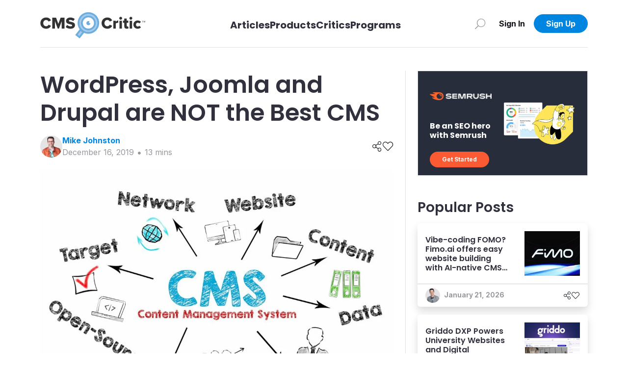

--- FILE ---
content_type: text/html; charset=utf-8
request_url: https://cmscritic.com/wordpress-joomla-and-drupal-are-not-the-best-cms?ref=jens.bruntt.dk
body_size: 23563
content:
<!DOCTYPE html><html lang="en"><head><meta charSet="utf-8"/><meta name="twitter:card" content="summary_large_image"/><meta property="og:url" content="https://cmscritic.com/wordpress-joomla-and-drupal-are-not-the-best-cms"/><meta property="og:locale" content="en_US"/><meta property="og:site_name" content="CMS Critic"/><link rel="canonical" href="https://cmscritic.com/wordpress-joomla-and-drupal-are-not-the-best-cms"/><meta http-equiv="x-ua-compatible" content="IE=edge"/><meta name="viewport" content="width=device-width, initial-scale=1.0"/><meta name="msapplication-TileColor" content="#ffffff"/><meta name="theme-color" content="#ffffff"/><meta name="keywords" content="CMS Critic, CMS, News, Posts"/><meta name="author" content="CMS Critic"/><meta name="https" content="1"/><link rel="shortcut icon" href="https://cmscritic.com/favicon.ico" type="image/x-icon"/><link rel="icon" type="image/png" sizes="16x16" href="https://cmscritic.com/favicon-16x16.png"/><link rel="icon" type="image/png" sizes="32x32" href="https://cmscritic.com/favicon-32x32.png"/><link rel="apple-touch-icon" type="image/png" sizes="180x180" href="https://cmscritic.com/apple-touch-icon.png"/><link rel="manifest" href="https://cmscritic.com/site.webmanifest"/><link rel="alternate" type="application/rss+xml" title="CMS Critic | RSS Feed" href="https://cmscritic.com/feed"/><script type="application/ld+json">{"@context":"https://schema.org","@type":"WebSite","url":"https://cmscritic.com","name":"CMS Critic","potentialAction":[{"@type":"SearchAction","target":"https://cmscritic.com/articles?nameLike={search_term_string}","query-input":"required name=search_term_string"}]}</script><script type="application/ld+json">{"@context":"https://schema.org","@type":"Organization","logo":"https://cmscritic.com/images/logo/cms-critic-logo-full.svg","url":"https://cmscritic.com","name":"CMS Critic"}</script><title>WordPress, Joomla and Drupal are NOT the Best CMS | CMS Critic</title><meta name="robots" content="index,follow"/><meta name="description" content="As popular in name as these three open source CMS are, the fact of the matter is they are simply NOT the best CMS on the market. I realize that this statement may upset people in their camps but it is a  statement of fact. 
 For years, people&amp;apos;s honest intentions have been doing these content management systems a disservice by blindly recommending t..."/><meta property="og:title" content="WordPress, Joomla and Drupal are NOT the Best CMS"/><meta property="og:description" content="As popular in name as these three open source CMS are, the fact of the matter is they are simply NOT the best CMS on the market. I realize that this statement may upset people in their camps but it is a  statement of fact. 
 For years, people&amp;apos;s honest intentions have been doing these content management systems a disservice by blindly recommending t..."/><meta property="og:type" content="article"/><meta property="article:published_time" content="2019-12-16T15:05:00.000Z"/><meta property="article:modified_time" content="2023-08-03T02:14:53.000Z"/><meta property="article:author" content="https://cmscritic.com/authors/@mike-johnston"/><meta property="article:tag" content="CMS"/><meta property="article:tag" content="DRUPAL"/><meta property="article:tag" content="Wordpress"/><meta property="article:tag" content="Content Management"/><meta property="article:tag" content="Joomla"/><meta property="og:image" content="https://cmscritic.com/ms-content/uploads/2023/08/best-cms.jpeg"/><meta property="og:image:alt" content="Social Media Image"/><meta property="og:image:width" content="850"/><meta property="og:image:height" content="650"/><meta name="twitter:label1" content="Written by"/><meta name="twitter:data1" content="Mike Johnston"/><meta name="twitter:label2" content="Est. reading time"/><meta name="twitter:data2" content="13 minutes"/><script type="application/ld+json">{"@context":"https://schema.org","@type":"Article","datePublished":"2019-12-16T15:05:00.000Z","description":"As popular in name as these three open source CMS are, the fact of the matter is they are simply NOT the best CMS on the market. I realize that this statement may upset people in their camps but it is a  statement of fact. \n For years, people&amp;apos;s honest intentions have been doing these content management systems a disservice by blindly recommending t...","mainEntityOfPage":{"@type":"WebPage","@id":"https://cmscritic.com/wordpress-joomla-and-drupal-are-not-the-best-cms"},"headline":"WordPress, Joomla and Drupal are NOT the Best CMS | CMS Critic","image":["https://cmscritic.com/ms-content/uploads/2023/08/best-cms.jpeg"],"dateModified":"2023-08-03T02:14:53.000Z","author":{"@type":"Person","name":"Mike Johnston","url":"https://cmscritic.com/critics/mike-johnston"},"publisher":{"@type":"Organization","name":"CMS Critic","logo":{"@type":"ImageObject","url":"https://cmscritic.com/images/logo/cms-critic-logo-full.svg"}},"isAccessibleForFree":true}</script><script type="application/ld+json">{"@context":"https://schema.org","@type":"NewsArticle","keywords":"CMS,DRUPAL,Wordpress,Content Management,Joomla","description":"As popular in name as these three open source CMS are, the fact of the matter is they are simply NOT the best CMS on the market. I realize that this statement may upset people in their camps but it is a  statement of fact. \n For years, people&amp;apos;s honest intentions have been doing these content management systems a disservice by blindly recommending t...","mainEntityOfPage":{"@type":"WebPage","@id":"https://cmscritic.com/wordpress-joomla-and-drupal-are-not-the-best-cms"},"headline":"WordPress, Joomla and Drupal are NOT the Best CMS | CMS Critic","image":["https://cmscritic.com/ms-content/uploads/2023/08/best-cms.jpeg"],"articleSection":"","dateCreated":"2019-12-16T15:05:00.000Z","datePublished":"2019-12-16T15:05:00.000Z","dateModified":"2023-08-03T02:14:53.000Z","author":{"@type":"Person","name":"Mike Johnston","url":"https://cmscritic.com/critics/mike-johnston"},"publisher":{"@type":"Organization","name":"CMS Critic","logo":{"@type":"ImageObject","url":"https://cmscritic.com/images/logo/cms-critic-logo-full.svg"}},"articleBody":"&lt;p&gt;As popular in name as these three open source CMS are, the fact of the matter is they are simply NOT the best CMS on the market. I realize that this statement may upset people in their camps but it is a  statement of fact.&lt;/p&gt;\n&lt;p&gt;For years, people&apos;s honest intentions have been doing these content management systems a disservice by blindly recommending them for everything under the sun just to help them gain more popularity and a  larger user base. What they don&apos;t realize, however, is this type of action does more to hurt the project&apos;s name than to help it (in most cases). Today, I&apos;m going to explain to you why these three popular CMS  simply are not the best ones on the market.&lt;/p&gt;\n&lt;p&gt;I&apos;ve been waiting to write this post for some time but I think it&apos;s very important and may help people understand how to properly choose a  CMS without making blind assumptions that hearing a brand name over and over means it&apos;s automatically right for them.&lt;/p&gt;\n&lt;p&gt;When lurking around Quora and other popular QA websites, I often come across people asking questions about which CMS they should consider for their project. The exchange normally looks something like this:&lt;/p&gt;\n&lt;p&gt;&lt;strong&gt;The question: &lt;/strong&gt; What CMS should I use?&lt;/p&gt;\n&lt;p&gt;&lt;strong&gt;Reply 1: &lt;/strong&gt; Definitely Joomla, it&apos;s the best!&lt;/p&gt;\n&lt;p&gt;&lt;strong&gt;Reply 2: &lt;/strong&gt; WordPress all the way!&lt;/p&gt;\n&lt;p&gt;&lt;strong&gt;Reply 3: &lt;/strong&gt; Drupal is way better, I&apos;d suggest taking a look at it!&lt;/p&gt;\n&lt;p&gt;This type of blind recommendation, as I mentioned above, not only adds no value to a conversation but also does nothing but further confuse the person who is asking the question in the first place. In this single question, without any qualification of what this user needs or wants from a CMS, three completely different systems with three completely different skill levels have been recommended and the fact is,  as much as this may upset those who are in either of these camps, none are the best.&lt;/p&gt;\n&lt;p&gt;Let&apos;s discuss something very important for a moment. This may come as a shock to you but…&lt;/p&gt;\n&lt;h3 id=&quot;there-is-no-best-cms-&quot;&gt;There is no BEST CMS.&lt;/h3&gt;\n&lt;p&gt;There, I said it.&lt;/p&gt;\n&lt;p&gt;I&apos;m sorry to all of you in the Joomla, Drupal, and WordPress camps but the fact of the matter is, but your CMS is simply not the best. Of the thousands of content management systems on the market has their own strengths. There are some that are suited better to blogging, some that are great for complicated projects requiring more of a framework, and some that are better for multilingual websites, and that&apos;s just describing a few use cases.&lt;/p&gt;\n&lt;p&gt;Some of you may be wondering why then, do we have a number of “Best CMS” related categories in our &lt;a href=&quot;/awards/&quot; rel=&quot;nofollow noopener noreferrer&quot;&gt;CMS awards&lt;/a&gt;. The reason is simple, people want to be able to vote and nominate on their favorite projects and I wanted to make sure that some of the lesser-known projects get their moment in the spotlight. I think it&apos;s worth helping projects of all kinds get exposure. While the terminology  “Best CMS for Enterprise ” may not seem like the best idea, I&apos;ve tried to break them into specific categories to help align them with a purpose so that rather than a simple Best CMS award, which wouldn&apos;t be very valid given what I&apos;ve just told you above.. a Best CMS for Enterprise, for instance, is easier to identify because you are identifying its purpose. I don&apos;t like using the term Best CMS in any wording which is why I&apos;ve split them into more specific categories this year.&lt;/p&gt;\n&lt;p&gt;Now, let me tell you why these products are not the best CMS on the market. I&apos;m sure this is likely going to upset some people but I think these things are important to identify.&lt;/p&gt;\n&lt;h2 id=&quot;wordpress-is-not-the-best-cms&quot;&gt;WordPress is NOT the Best CMS&lt;/h2&gt;\n&lt;p&gt;WordPress is, first and foremost, a blogging platform. Yes, I know,  there are those who say it&apos;s the best for everything under the sun including corporate websites and more but the fact of the matter is that when the developers are working on features for WordPress, writing blog posts is their #1 focus, not whether or not it can run a realty website or law firm.&lt;/p&gt;\n&lt;p&gt;Furthermore, WordPress suffers from something a lot of content management systems suffer from.. too much dependence on plugins. On top of this, plugins are not tested by any WordPress core developer to ensure they pass some form of QA before entering the plugin repository.  As a result, issue such as this one can occur: &lt;a href=&quot;http://www.pcworld.com/article/2458080/thousands-of-sites-compromised-through-wordpress-plugin-vulnerability.html&quot;&gt; http://www.pcworld.com/article/2458080/thousands-of-sites-compromised-through-wordpress-plugin-vulnerability.html&lt;/a&gt;&lt;/p&gt;\n&lt;h3 id=&quot;more-plugins-more-bloat&quot;&gt;&lt;strong&gt;More Plugins = More Bloat&lt;/strong&gt;&lt;/h3&gt;\n&lt;p&gt;Again,  there will be those who argue with me on this but it&apos;s a common issue across content management systems everywhere and with WordPress specifically, it is virtually impossible (note that I said virtually) to run WordPress without installing at minimum 5 plugins from the plugin directory.&lt;/p&gt;\n&lt;h4 id=&quot;why-is-this-an-issue&quot;&gt;&lt;strong&gt;Why is this an issue?&lt;/strong&gt;&lt;/h4&gt;\n&lt;p&gt;Simply put, the more plugins you install, the more your website performance suffers. Sadly, even plugins developed by Automattic (the mother company of WordPress) can cause massive slowdowns in load time and performance (I&apos;m talking to you Jetpack). While the intentions of the developers who are releasing the plugins are good, this often leaves those running WordPress with the task of updating plugins constantly.&lt;/p&gt;\n&lt;h3 id=&quot;old-plugins-and-no-warnings&quot;&gt;&lt;strong&gt;Old Plugins and No Warnings&lt;/strong&gt;&lt;/h3&gt;\n&lt;p&gt;On top of this, a &lt;strong&gt; HUGE &lt;/strong&gt; percentage of the plugins in the WordPress repository is old and out of date yet still available to install on your system. This is a huge issue as these older plugins still exist and are not removed. There really needs to be an automated system that removes plugins older than say, one year, automatically if they are not updated otherwise someone can unknowingly install something that can expose their website to vulnerabilities.&lt;/p&gt;\n&lt;p&gt;To test out this, I was able to install (without any warning whatsoever)  a plugin from 2008 on my system unknowingly. How does something like this happen? The plugin search capability within WordPress does not show the date the plugin was developed or warn you that it might not be compatible unless you hit the details button. If you search and read the excerpt of a plugin and think it&apos;s what you are looking for, you can hit install and not have any idea that the plugin is 4 years old and likely to cause massive problems with your system.&lt;/p&gt;\n&lt;p&gt;To be blunt, this is a complete joke and I&apos;m floored that the repository hasn&apos;t been purged of this old garbage by now, or at the very least, a warning hasn&apos;t even been implemented that checks the date and compatibility against your system and alerts you (or better yet prevents you) from installing a plugin that isn&apos;t current.&lt;/p&gt;\n&lt;p&gt;Don&apos;t believe there are a ton of old plugins? &lt;a href=&quot;https://wordpress.org/plugins/search/twitter/page/329/&quot;&gt; Check this link. &lt;/a&gt; This is just a small sampling of a huge problem. Do you really think installing something developed for the release of WordPress from 2008  would be a good idea?&lt;/p&gt;\n&lt;p&gt;&lt;strong&gt;**Update:&lt;/strong&gt; WordPress has made some changes to their plugin directory to attempt to identify compatibility and updated dates but there are still major issues. While they have begun to rank more updated plugins and ones that are tested with the most current release first and older ones far back in the directory, you are still able to install old plugins with absolutely no warning. Today, as a test, I  attempted to install a plugin that was 6 years old on my WordPress install and it worked perfectly with no warning. This is a major security issue and a huge concern that needs to be addressed as far as  I&apos;m concerned.**&lt;/p&gt;\n&lt;h3 id=&quot;constant-updates&quot;&gt;&lt;strong&gt;Constant Updates&lt;/strong&gt;&lt;/h3&gt;\n&lt;p&gt;You see, as a new person who is using WordPress for the first time seeing an update notice, you assume it&apos;s a good thing to do it for security reasons. The problem with this is that more often than not, a  simple plugin update has the potential to bring your site down hard and leave you scrambling to find a developer to help you figure out what just happened.&lt;/p&gt;\n&lt;p&gt;To be fair, this isn&apos;t a WordPress specific issue (although it is very common with WP) but rather an issue with a significant number of  CMS that rely on plugins (and believe me, the list is long).&lt;/p&gt;\n&lt;p&gt;A simple solution to this would be to have a fail-safe in place that copies your website, performs the update in a sandbox and, if everything goes well, then executes it on the main site. However, this type of system isn&apos;t very common unless you are using a WordPress-managed hosting solution like &lt;a href=&quot;https://wpengine.com/plans/&quot;&gt;WPEngine&lt;/a&gt; that allows you to have a dev copy to test updates on.&lt;/p&gt;\n&lt;h3 id=&quot;conclusion&quot;&gt;&lt;strong&gt;Conclusion&lt;/strong&gt;&lt;/h3&gt;\n&lt;p&gt;WordPress isn&apos;t a bad CMS and I&apos;m not attempting to claim that it is.  What I am saying is that, like all CMS out there, it has its faults and specific use cases when it&apos;s best recommended.&lt;/p&gt;\n&lt;p&gt;The fact of the matter is, there are many other CMS that could do a  better job in situations where WordPress ends up getting recommended and these system simply don&apos;t have the same word of mouth or marketing prowess that WordPress does, therefore they never get explored.&lt;/p&gt;\n&lt;p&gt;The problem with plugins is that they cause bloat and bloat means your website slows down. Sure, you can use a caching plugin but that in itself is also a plugin developed by a third party and if you want support, you have to purchase that separately. Why caching is not built into WordPress as of yet still eludes me.&lt;/p&gt;\n&lt;p&gt;Can WordPress be a good option for a realty website, a law firm or something similar? Absolutely but rather than making a recommendation based on no information adds no value to a conversation. It&apos;s important to ask qualifying questions and find out what the individual needs and wants from a project, how it will be used, who will be using it, and so on before attempting to help trim down the list of content management systems.&lt;/p&gt;\n&lt;h2 id=&quot;joomla-is-not-the-best-cms&quot;&gt;Joomla is NOT the Best CMS&lt;/h2&gt;\n&lt;p&gt;There are lots of people that love Joomla and that&apos;s great. The  Joomla community has really helped shine the light on open source products on the market. It is, however, simply not the best CMS out there.&lt;/p&gt;\n&lt;h3 id=&quot;the-plugin-game&quot;&gt;&lt;strong&gt;The Plugin Game&lt;/strong&gt;&lt;/h3&gt;\n&lt;p&gt;Joomla suffers from the exact same issue that WordPress suffers from when it comes to plugins. Plugins are not tested against the system by  Joomla core developers before being added to the repository (this same  issue is persistent across a ton of CMS and isn&apos;t Joomla specific)and there are also a significant number of outdated plugins from 2010 – 2012  throughout the Joomla extensions directory.&lt;/p&gt;\n&lt;p&gt;I haven&apos;t had an opportunity to test out if Joomla will let you install an outdated plugin or not as their Joomla demo was not functioning correctly for me in order to test this so I cannot speak to  that capability on the latest version. Hopefully, it blocks outdated ones or at least gives a warning.&lt;/p&gt;\n&lt;h3 id=&quot;hacked&quot;&gt;&lt;strong&gt;Hacked?&lt;/strong&gt;&lt;/h3&gt;\n&lt;p&gt;Joomla websites, for some reason, also seem to have a high rate of hacking attempts against them. I don&apos;t blame this on Joomla specifically but I think it&apos;s more due to the fact that Joomla is popular and therefore, hackers focus on it and target websites using it specifically. This happens just as often with WordPress to be sure but I  tend to hear more often from people who have attempted to use Joomla,  been hacked, and are looking for new solutions.&lt;/p&gt;\n&lt;p&gt;No, I am not making this up. It&apos;s the #1 thing I am contacted about.  To those Joomla fans out there that are ready to freak out that I  mentioned this, I am not saying Joomla is the most hacked CMS by any stretch. I am simply pointing out that in my case, I am contacted about it more often than any others.&lt;/p&gt;\n&lt;p&gt;In Joomla&apos;s defense, I personally think this is largely due to the core issue in this post.. Joomla being recommended for projects it isn&apos;t best suited for. What I mean by this is the more people that attempt to set up Joomla with no knowledge of the CMS and that are using it for a  purpose that differs from its core strengths, the more likely they are to make mistakes and end up with a hacked site.&lt;/p&gt;\n&lt;h3 id=&quot;poor-recommendations-poor-experience&quot;&gt;&lt;strong&gt;Poor recommendations = Poor Experience&lt;/strong&gt;&lt;/h3&gt;\n&lt;p&gt;I say this because products such as Joomla and Drupal tend to be geared more towards those familiar with content management systems more than say, WordPress would be. They are slightly more advanced products.  In my mind, I see the top three in order of difficulty: WordPress,  Joomla, Drupal (Beginner user, Intermediate user, Advanced user).  Improperly using a CMS for a situation it&apos;s not best suited for can result in problems and a poorly configured system which in turn, can lead to issues down the road.&lt;/p&gt;\n&lt;p&gt;Joomla also tends to be a bit more advanced than WordPress and those who recommend it to new users who don&apos;t have experience with content management systems or have never used one before are doing them and the product a disservice. There are far easier CMS out there but Joomla is definitely on the right track lately with its releases and is getting much better (the interface is light years above what it was in the 2.5  series).&lt;/p&gt;\n&lt;h3 id=&quot;halfway-house&quot;&gt;&lt;strong&gt;Halfway House&lt;/strong&gt;&lt;/h3&gt;\n&lt;p&gt;In some ways, Joomla is halfway between WordPress and Drupal.&lt;/p&gt;\n&lt;p&gt;As previously stated, it&apos;s in the middle when it comes to usage difficulty, but this is also true for Joomla&apos;s general flexibility and functionality. WordPress can be stretched – in theory at least – to create a very wide range of website types, from blogs to directories.  Drupal, which will soon be discussed, can be used to create almost any kind of website thanks to its building block nature.&lt;/p&gt;\n&lt;p&gt;Joomla doesn&apos;t stretch quite as far as WordPress, and on the occasions that it does, you can be sure the developers had an uncomfortable time making it happen. Likewise, Joomla cannot be used as a  framework to piece together website elements the same way Drupal does.  Joomla is the piggy in the middle. It works for some, but for others, it only serves to frustrate.&lt;/p&gt;\n&lt;h3 id=&quot;conclusion-1&quot;&gt;&lt;strong&gt;Conclusion&lt;/strong&gt;&lt;/h3&gt;\n&lt;p&gt;As you can see, like WordPress, Joomla has plenty of issues too and while it is a good product, it&apos;s not the best CMS on the market nor is it suitable to just recommend it for anything without thinking things through carefully and planning out a use case to see if it&apos;s a good fit.&lt;/p&gt;\n&lt;h2 id=&quot;drupal-is-not-the-best-cms&quot;&gt;Drupal is NOT the Best CMS&lt;/h2&gt;\n&lt;p&gt;Here&apos;s where things get interesting. In my opinion, Drupal isn&apos;t a  CMS. It&apos;s a CMF. This stands for content management framework and basically means that you can think of Drupal like Lego, you can build anything you want with it with virtually no limitations. It truly is an amazing product BUT (and here&apos;s the big problem) people still tend to recommend it for projects that require way less complex and easy solutions.&lt;/p&gt;\n&lt;p&gt;As I&apos;ve mentioned numerous times already, this is not helping your favorite CMS succeed. This does a disservice and causes someone to attempt to use it for a purpose it isn&apos;t intended for (or that it isn&apos;t best suited for) and end up frustrated. We all know what frustrated people do right? They spread the word about how frustrated they are.&lt;/p&gt;\n&lt;p&gt;So, rather than just saying something unhelpful like “Use Drupal,  it&apos;s the best!!!” perhaps you should consider what Drupal was designed to do and what projects it is best suited for before making a  recommendation.&lt;/p&gt;\n&lt;h3 id=&quot;the-module-or-plugin-conundrum&quot;&gt;&lt;strong&gt;The Module (or plugin?) Conundrum&lt;/strong&gt;&lt;/h3&gt;\n&lt;p&gt;To Drupal&apos;s credit, they&apos;ve done something right with their module directory (same as plugins for those of you who don&apos;t get the lingo).  They have a drop-down so you can ensure you only see modules that are under active development and are actively maintained.&lt;/p&gt;\n&lt;p&gt;Why do you not do this Joomla and WordPress? Yes, I&apos;m talking to you.&lt;/p&gt;\n&lt;p&gt;Personally, I see no reason for maintaining these downloads but perhaps I am missing something here. I will say that in my opinion,  Drupal has the best modules directory of the lot so they get bonus points there.&lt;/p&gt;\n&lt;h3 id=&quot;it-just-ain-t-easy&quot;&gt;&lt;strong&gt;It just ain&apos;t easy&lt;/strong&gt;&lt;/h3&gt;\n&lt;p&gt;Let me apologize in advance to all Drupal fans for this next statement. Drupal simply isn&apos;t easy to use. In fact, it&apos;s one of the more complex content management frameworks out there, and people who think setting up Drupal properly is a quick and easy process are definitely going to be in for a shock.&lt;/p&gt;\n&lt;p&gt;Drupal can be massively overwhelming to a new user but, in the right hands, just like Joomla and WordPress, it can also be great when used properly.&lt;/p&gt;\n&lt;h3 id=&quot;conclusion-2&quot;&gt;&lt;strong&gt;Conclusion&lt;/strong&gt;&lt;/h3&gt;\n&lt;p&gt;Of the top three, I think Drupal has the most potential for a wider variety of projects considering how versatile it is and the fact that it is, first and foremost, a framework for building complex projects and web applications.&lt;/p&gt;\n&lt;h2 id=&quot;so-what-is-the-best-cms&quot;&gt;So What is the Best CMS?&lt;/h2&gt;\n&lt;p&gt;This may come as a complete shock to everyone but..&lt;/p&gt;\n&lt;p&gt;Put simply, there &lt;em&gt;&lt;strong&gt;isn&apos;t one&lt;/strong&gt;&lt;/em&gt; and there never will be.&lt;/p&gt;\n&lt;p&gt;People who ask the question “What is the Best CMS” are just like the people who ask the guy playing Everquest “What is the Best Class”. It&apos;s a  question that, no matter the context, simply cannot be answered accurately because there are way too many variables to consider.&lt;/p&gt;\n&lt;p&gt;A gentleman I admire, Adriaan Bloem, I think said it best in his post titled ” &lt;a href=&quot;http://offandonline.net/there-is-no-best-cms/&quot;&gt; What&apos;s the Best CMS? &lt;/a&gt; ” on his personal blog. To quote him:&lt;/p&gt;\n&lt;p&gt;&lt;strong&gt;Not only is there no “best CMS” in general; there isn’t even a best CMS &lt;/strong&gt; &lt;strong&gt; &lt;em&gt; for you. &lt;/em&gt;&lt;/strong&gt;&lt;/p&gt;\n&lt;p&gt;All of these tools have drawbacks and shortcomings. Getting the right one means getting one that is the best fit for your scenarios and constraints. But it’s equally important to know the drawbacks. You’re not just committing to the awesome advantages — you’ll always get annoying problems in return. If you know about these in advance instead of ignoring them, you can live with them — and mitigate the problem. Go in eyes wide open.&lt;/p&gt;\n&lt;p&gt;– Adriaan Bloem, &lt;a href=&quot;http://offandonline.net/there-is-no-best-cms/&quot;&gt; OffandOnline.net&lt;/a&gt;&lt;/p&gt;\n&lt;p&gt;Well said Adriaan. I couldn&apos;t have said it better myself.&lt;/p&gt;\n&lt;p&gt;So, to all of you out there who think your CMS is the best, I hate to break your heart but it isn&apos;t. Nobody has the best CMS because there is not the best CMS nor will there ever be.&lt;/p&gt;\n&lt;p&gt;So, what content management systems should you consider trying instead of these three? Here are some alternatives. Note that if your  CMS is not listed, it&apos;s not a slight, I have chosen a few example solutions off the top of my head to mention. The position in this list is based on my opinion based on experience. Hopefully, you find them helpful.&lt;/p&gt;\n&lt;p&gt;&lt;strong&gt;For Bloggers: &lt;/strong&gt; I list 15 great alternatives here: &lt;a href=&quot;/minimalist-blogging-platforms/&quot;&gt; Simple Blogging Platforms&lt;/a&gt;&lt;/p&gt;\n&lt;p&gt;There are plenty of other options as well. If you need assistance, &lt;a href=&quot;/contact/&quot;&gt;drop us a line for help&lt;/a&gt;.&lt;/p&gt;\n&lt;p&gt;Leave your thoughts in the comments below.&lt;/p&gt;\n","isAccessibleForFree":true}</script><script type="application/ld+json">{"@context":"https://schema.org","@type":"BreadcrumbList","itemListElement":[{"@type":"ListItem","position":1,"item":{"@id":"https://cmscritic.com","name":"Home"}},{"@type":"ListItem","position":2,"item":{"@id":"https://cmscritic.com/wordpress-joomla-and-drupal-are-not-the-best-cms","name":"WordPress, Joomla and Drupal are NOT the Best CMS | CMS Critic"}}]}</script><meta name="next-head-count" content="46"/><link rel="preconnect" href="https://fonts.googleapis.com"/><link rel="preconnect" href="https://fonts.gstatic.com" crossorigin="true"/><link rel="preconnect" href="https://fonts.gstatic.com" crossorigin /><link data-next-font="size-adjust" rel="preconnect" href="/" crossorigin="anonymous"/><link rel="preload" href="/_next/static/css/2b9ff74338f34eee.css" as="style"/><link rel="stylesheet" href="/_next/static/css/2b9ff74338f34eee.css" data-n-g=""/><noscript data-n-css=""></noscript><script defer="" nomodule="" src="/_next/static/chunks/polyfills-42372ed130431b0a.js"></script><script src="/_next/static/chunks/webpack-0858570d346bc8dd.js" defer=""></script><script src="/_next/static/chunks/framework-945b357d4a851f4b.js" defer=""></script><script src="/_next/static/chunks/main-7a00ffdb9f9f8798.js" defer=""></script><script src="/_next/static/chunks/pages/_app-90335d679e7bcb52.js" defer=""></script><script src="/_next/static/chunks/2719-25d0772d1c5cc016.js" defer=""></script><script src="/_next/static/chunks/pages/%5BpostSlug%5D-25a7ef4fb59ad118.js" defer=""></script><script src="/_next/static/iJyqVaiNtjdhz8OegAGwt/_buildManifest.js" defer=""></script><script src="/_next/static/iJyqVaiNtjdhz8OegAGwt/_ssgManifest.js" defer=""></script><style data-href="https://fonts.googleapis.com/css2?family=Inter:wght@400;600;700&family=Poppins:wght@400;600;700&display=swap">@font-face{font-family:'Inter';font-style:normal;font-weight:400;font-display:swap;src:url(https://fonts.gstatic.com/l/font?kit=UcCO3FwrK3iLTeHuS_nVMrMxCp50SjIw2boKoduKmMEVuLyfMZs&skey=c491285d6722e4fa&v=v20) format('woff')}@font-face{font-family:'Inter';font-style:normal;font-weight:600;font-display:swap;src:url(https://fonts.gstatic.com/l/font?kit=UcCO3FwrK3iLTeHuS_nVMrMxCp50SjIw2boKoduKmMEVuGKYMZs&skey=c491285d6722e4fa&v=v20) format('woff')}@font-face{font-family:'Inter';font-style:normal;font-weight:700;font-display:swap;src:url(https://fonts.gstatic.com/l/font?kit=UcCO3FwrK3iLTeHuS_nVMrMxCp50SjIw2boKoduKmMEVuFuYMZs&skey=c491285d6722e4fa&v=v20) format('woff')}@font-face{font-family:'Poppins';font-style:normal;font-weight:400;font-display:swap;src:url(https://fonts.gstatic.com/l/font?kit=pxiEyp8kv8JHgFVrFJM&skey=87759fb096548f6d&v=v24) format('woff')}@font-face{font-family:'Poppins';font-style:normal;font-weight:600;font-display:swap;src:url(https://fonts.gstatic.com/l/font?kit=pxiByp8kv8JHgFVrLEj6V1g&skey=ce7ef9d62ca89319&v=v24) format('woff')}@font-face{font-family:'Poppins';font-style:normal;font-weight:700;font-display:swap;src:url(https://fonts.gstatic.com/l/font?kit=pxiByp8kv8JHgFVrLCz7V1g&skey=cea76fe63715a67a&v=v24) format('woff')}@font-face{font-family:'Inter';font-style:normal;font-weight:400;font-display:swap;src:url(https://fonts.gstatic.com/s/inter/v20/UcC73FwrK3iLTeHuS_nVMrMxCp50SjIa2JL7W0Q5n-wU.woff2) format('woff2');unicode-range:U+0460-052F,U+1C80-1C8A,U+20B4,U+2DE0-2DFF,U+A640-A69F,U+FE2E-FE2F}@font-face{font-family:'Inter';font-style:normal;font-weight:400;font-display:swap;src:url(https://fonts.gstatic.com/s/inter/v20/UcC73FwrK3iLTeHuS_nVMrMxCp50SjIa0ZL7W0Q5n-wU.woff2) format('woff2');unicode-range:U+0301,U+0400-045F,U+0490-0491,U+04B0-04B1,U+2116}@font-face{font-family:'Inter';font-style:normal;font-weight:400;font-display:swap;src:url(https://fonts.gstatic.com/s/inter/v20/UcC73FwrK3iLTeHuS_nVMrMxCp50SjIa2ZL7W0Q5n-wU.woff2) format('woff2');unicode-range:U+1F00-1FFF}@font-face{font-family:'Inter';font-style:normal;font-weight:400;font-display:swap;src:url(https://fonts.gstatic.com/s/inter/v20/UcC73FwrK3iLTeHuS_nVMrMxCp50SjIa1pL7W0Q5n-wU.woff2) format('woff2');unicode-range:U+0370-0377,U+037A-037F,U+0384-038A,U+038C,U+038E-03A1,U+03A3-03FF}@font-face{font-family:'Inter';font-style:normal;font-weight:400;font-display:swap;src:url(https://fonts.gstatic.com/s/inter/v20/UcC73FwrK3iLTeHuS_nVMrMxCp50SjIa2pL7W0Q5n-wU.woff2) format('woff2');unicode-range:U+0102-0103,U+0110-0111,U+0128-0129,U+0168-0169,U+01A0-01A1,U+01AF-01B0,U+0300-0301,U+0303-0304,U+0308-0309,U+0323,U+0329,U+1EA0-1EF9,U+20AB}@font-face{font-family:'Inter';font-style:normal;font-weight:400;font-display:swap;src:url(https://fonts.gstatic.com/s/inter/v20/UcC73FwrK3iLTeHuS_nVMrMxCp50SjIa25L7W0Q5n-wU.woff2) format('woff2');unicode-range:U+0100-02BA,U+02BD-02C5,U+02C7-02CC,U+02CE-02D7,U+02DD-02FF,U+0304,U+0308,U+0329,U+1D00-1DBF,U+1E00-1E9F,U+1EF2-1EFF,U+2020,U+20A0-20AB,U+20AD-20C0,U+2113,U+2C60-2C7F,U+A720-A7FF}@font-face{font-family:'Inter';font-style:normal;font-weight:400;font-display:swap;src:url(https://fonts.gstatic.com/s/inter/v20/UcC73FwrK3iLTeHuS_nVMrMxCp50SjIa1ZL7W0Q5nw.woff2) format('woff2');unicode-range:U+0000-00FF,U+0131,U+0152-0153,U+02BB-02BC,U+02C6,U+02DA,U+02DC,U+0304,U+0308,U+0329,U+2000-206F,U+20AC,U+2122,U+2191,U+2193,U+2212,U+2215,U+FEFF,U+FFFD}@font-face{font-family:'Inter';font-style:normal;font-weight:600;font-display:swap;src:url(https://fonts.gstatic.com/s/inter/v20/UcC73FwrK3iLTeHuS_nVMrMxCp50SjIa2JL7W0Q5n-wU.woff2) format('woff2');unicode-range:U+0460-052F,U+1C80-1C8A,U+20B4,U+2DE0-2DFF,U+A640-A69F,U+FE2E-FE2F}@font-face{font-family:'Inter';font-style:normal;font-weight:600;font-display:swap;src:url(https://fonts.gstatic.com/s/inter/v20/UcC73FwrK3iLTeHuS_nVMrMxCp50SjIa0ZL7W0Q5n-wU.woff2) format('woff2');unicode-range:U+0301,U+0400-045F,U+0490-0491,U+04B0-04B1,U+2116}@font-face{font-family:'Inter';font-style:normal;font-weight:600;font-display:swap;src:url(https://fonts.gstatic.com/s/inter/v20/UcC73FwrK3iLTeHuS_nVMrMxCp50SjIa2ZL7W0Q5n-wU.woff2) format('woff2');unicode-range:U+1F00-1FFF}@font-face{font-family:'Inter';font-style:normal;font-weight:600;font-display:swap;src:url(https://fonts.gstatic.com/s/inter/v20/UcC73FwrK3iLTeHuS_nVMrMxCp50SjIa1pL7W0Q5n-wU.woff2) format('woff2');unicode-range:U+0370-0377,U+037A-037F,U+0384-038A,U+038C,U+038E-03A1,U+03A3-03FF}@font-face{font-family:'Inter';font-style:normal;font-weight:600;font-display:swap;src:url(https://fonts.gstatic.com/s/inter/v20/UcC73FwrK3iLTeHuS_nVMrMxCp50SjIa2pL7W0Q5n-wU.woff2) format('woff2');unicode-range:U+0102-0103,U+0110-0111,U+0128-0129,U+0168-0169,U+01A0-01A1,U+01AF-01B0,U+0300-0301,U+0303-0304,U+0308-0309,U+0323,U+0329,U+1EA0-1EF9,U+20AB}@font-face{font-family:'Inter';font-style:normal;font-weight:600;font-display:swap;src:url(https://fonts.gstatic.com/s/inter/v20/UcC73FwrK3iLTeHuS_nVMrMxCp50SjIa25L7W0Q5n-wU.woff2) format('woff2');unicode-range:U+0100-02BA,U+02BD-02C5,U+02C7-02CC,U+02CE-02D7,U+02DD-02FF,U+0304,U+0308,U+0329,U+1D00-1DBF,U+1E00-1E9F,U+1EF2-1EFF,U+2020,U+20A0-20AB,U+20AD-20C0,U+2113,U+2C60-2C7F,U+A720-A7FF}@font-face{font-family:'Inter';font-style:normal;font-weight:600;font-display:swap;src:url(https://fonts.gstatic.com/s/inter/v20/UcC73FwrK3iLTeHuS_nVMrMxCp50SjIa1ZL7W0Q5nw.woff2) format('woff2');unicode-range:U+0000-00FF,U+0131,U+0152-0153,U+02BB-02BC,U+02C6,U+02DA,U+02DC,U+0304,U+0308,U+0329,U+2000-206F,U+20AC,U+2122,U+2191,U+2193,U+2212,U+2215,U+FEFF,U+FFFD}@font-face{font-family:'Inter';font-style:normal;font-weight:700;font-display:swap;src:url(https://fonts.gstatic.com/s/inter/v20/UcC73FwrK3iLTeHuS_nVMrMxCp50SjIa2JL7W0Q5n-wU.woff2) format('woff2');unicode-range:U+0460-052F,U+1C80-1C8A,U+20B4,U+2DE0-2DFF,U+A640-A69F,U+FE2E-FE2F}@font-face{font-family:'Inter';font-style:normal;font-weight:700;font-display:swap;src:url(https://fonts.gstatic.com/s/inter/v20/UcC73FwrK3iLTeHuS_nVMrMxCp50SjIa0ZL7W0Q5n-wU.woff2) format('woff2');unicode-range:U+0301,U+0400-045F,U+0490-0491,U+04B0-04B1,U+2116}@font-face{font-family:'Inter';font-style:normal;font-weight:700;font-display:swap;src:url(https://fonts.gstatic.com/s/inter/v20/UcC73FwrK3iLTeHuS_nVMrMxCp50SjIa2ZL7W0Q5n-wU.woff2) format('woff2');unicode-range:U+1F00-1FFF}@font-face{font-family:'Inter';font-style:normal;font-weight:700;font-display:swap;src:url(https://fonts.gstatic.com/s/inter/v20/UcC73FwrK3iLTeHuS_nVMrMxCp50SjIa1pL7W0Q5n-wU.woff2) format('woff2');unicode-range:U+0370-0377,U+037A-037F,U+0384-038A,U+038C,U+038E-03A1,U+03A3-03FF}@font-face{font-family:'Inter';font-style:normal;font-weight:700;font-display:swap;src:url(https://fonts.gstatic.com/s/inter/v20/UcC73FwrK3iLTeHuS_nVMrMxCp50SjIa2pL7W0Q5n-wU.woff2) format('woff2');unicode-range:U+0102-0103,U+0110-0111,U+0128-0129,U+0168-0169,U+01A0-01A1,U+01AF-01B0,U+0300-0301,U+0303-0304,U+0308-0309,U+0323,U+0329,U+1EA0-1EF9,U+20AB}@font-face{font-family:'Inter';font-style:normal;font-weight:700;font-display:swap;src:url(https://fonts.gstatic.com/s/inter/v20/UcC73FwrK3iLTeHuS_nVMrMxCp50SjIa25L7W0Q5n-wU.woff2) format('woff2');unicode-range:U+0100-02BA,U+02BD-02C5,U+02C7-02CC,U+02CE-02D7,U+02DD-02FF,U+0304,U+0308,U+0329,U+1D00-1DBF,U+1E00-1E9F,U+1EF2-1EFF,U+2020,U+20A0-20AB,U+20AD-20C0,U+2113,U+2C60-2C7F,U+A720-A7FF}@font-face{font-family:'Inter';font-style:normal;font-weight:700;font-display:swap;src:url(https://fonts.gstatic.com/s/inter/v20/UcC73FwrK3iLTeHuS_nVMrMxCp50SjIa1ZL7W0Q5nw.woff2) format('woff2');unicode-range:U+0000-00FF,U+0131,U+0152-0153,U+02BB-02BC,U+02C6,U+02DA,U+02DC,U+0304,U+0308,U+0329,U+2000-206F,U+20AC,U+2122,U+2191,U+2193,U+2212,U+2215,U+FEFF,U+FFFD}@font-face{font-family:'Poppins';font-style:normal;font-weight:400;font-display:swap;src:url(https://fonts.gstatic.com/s/poppins/v24/pxiEyp8kv8JHgFVrJJbecnFHGPezSQ.woff2) format('woff2');unicode-range:U+0900-097F,U+1CD0-1CF9,U+200C-200D,U+20A8,U+20B9,U+20F0,U+25CC,U+A830-A839,U+A8E0-A8FF,U+11B00-11B09}@font-face{font-family:'Poppins';font-style:normal;font-weight:400;font-display:swap;src:url(https://fonts.gstatic.com/s/poppins/v24/pxiEyp8kv8JHgFVrJJnecnFHGPezSQ.woff2) format('woff2');unicode-range:U+0100-02BA,U+02BD-02C5,U+02C7-02CC,U+02CE-02D7,U+02DD-02FF,U+0304,U+0308,U+0329,U+1D00-1DBF,U+1E00-1E9F,U+1EF2-1EFF,U+2020,U+20A0-20AB,U+20AD-20C0,U+2113,U+2C60-2C7F,U+A720-A7FF}@font-face{font-family:'Poppins';font-style:normal;font-weight:400;font-display:swap;src:url(https://fonts.gstatic.com/s/poppins/v24/pxiEyp8kv8JHgFVrJJfecnFHGPc.woff2) format('woff2');unicode-range:U+0000-00FF,U+0131,U+0152-0153,U+02BB-02BC,U+02C6,U+02DA,U+02DC,U+0304,U+0308,U+0329,U+2000-206F,U+20AC,U+2122,U+2191,U+2193,U+2212,U+2215,U+FEFF,U+FFFD}@font-face{font-family:'Poppins';font-style:normal;font-weight:600;font-display:swap;src:url(https://fonts.gstatic.com/s/poppins/v24/pxiByp8kv8JHgFVrLEj6Z11lFd2JQEl8qw.woff2) format('woff2');unicode-range:U+0900-097F,U+1CD0-1CF9,U+200C-200D,U+20A8,U+20B9,U+20F0,U+25CC,U+A830-A839,U+A8E0-A8FF,U+11B00-11B09}@font-face{font-family:'Poppins';font-style:normal;font-weight:600;font-display:swap;src:url(https://fonts.gstatic.com/s/poppins/v24/pxiByp8kv8JHgFVrLEj6Z1JlFd2JQEl8qw.woff2) format('woff2');unicode-range:U+0100-02BA,U+02BD-02C5,U+02C7-02CC,U+02CE-02D7,U+02DD-02FF,U+0304,U+0308,U+0329,U+1D00-1DBF,U+1E00-1E9F,U+1EF2-1EFF,U+2020,U+20A0-20AB,U+20AD-20C0,U+2113,U+2C60-2C7F,U+A720-A7FF}@font-face{font-family:'Poppins';font-style:normal;font-weight:600;font-display:swap;src:url(https://fonts.gstatic.com/s/poppins/v24/pxiByp8kv8JHgFVrLEj6Z1xlFd2JQEk.woff2) format('woff2');unicode-range:U+0000-00FF,U+0131,U+0152-0153,U+02BB-02BC,U+02C6,U+02DA,U+02DC,U+0304,U+0308,U+0329,U+2000-206F,U+20AC,U+2122,U+2191,U+2193,U+2212,U+2215,U+FEFF,U+FFFD}@font-face{font-family:'Poppins';font-style:normal;font-weight:700;font-display:swap;src:url(https://fonts.gstatic.com/s/poppins/v24/pxiByp8kv8JHgFVrLCz7Z11lFd2JQEl8qw.woff2) format('woff2');unicode-range:U+0900-097F,U+1CD0-1CF9,U+200C-200D,U+20A8,U+20B9,U+20F0,U+25CC,U+A830-A839,U+A8E0-A8FF,U+11B00-11B09}@font-face{font-family:'Poppins';font-style:normal;font-weight:700;font-display:swap;src:url(https://fonts.gstatic.com/s/poppins/v24/pxiByp8kv8JHgFVrLCz7Z1JlFd2JQEl8qw.woff2) format('woff2');unicode-range:U+0100-02BA,U+02BD-02C5,U+02C7-02CC,U+02CE-02D7,U+02DD-02FF,U+0304,U+0308,U+0329,U+1D00-1DBF,U+1E00-1E9F,U+1EF2-1EFF,U+2020,U+20A0-20AB,U+20AD-20C0,U+2113,U+2C60-2C7F,U+A720-A7FF}@font-face{font-family:'Poppins';font-style:normal;font-weight:700;font-display:swap;src:url(https://fonts.gstatic.com/s/poppins/v24/pxiByp8kv8JHgFVrLCz7Z1xlFd2JQEk.woff2) format('woff2');unicode-range:U+0000-00FF,U+0131,U+0152-0153,U+02BB-02BC,U+02C6,U+02DA,U+02DC,U+0304,U+0308,U+0329,U+2000-206F,U+20AC,U+2122,U+2191,U+2193,U+2212,U+2215,U+FEFF,U+FFFD}</style></head><body><div id="__next"><div class="position-relative minh-100vh mx-auto"><div class="d-none d-lg-block"><div class="fixed-top bg-white w-100" data-nav-status="toggle"><div class="container"><nav class="top-nav d-flex align-items-center border-bottom border-light-gray py-3 justify-content-between position-relative"><a class="navbar-brand p-0 me-2 d-flex flex-row pt-2 align-items-center" aria-label="CMS Critic home" href="/"><img alt="CMS Critic Logo" src="/images/logo/cms-critic-logo-full.svg" class="img-fluid h-xs-50p h-xl-80p"/></a><div class=""><ul class="navbar-nav d-flex flex-row align-items-center mt-3"><li class="h3 d-none d-md-block navbar-item h-xs-40p "><a aria-label="Link to articles" class="text-dark fs-5 fw-bold" href="/articles">Articles</a></li><li class="h3 d-none d-md-block navbar-item h-xs-40p "><a aria-label="Link to Products" class="text-dark fs-5 fw-bold" href="/products">Products</a></li><li class="h3 d-none d-md-block navbar-item h-xs-40p "><a aria-label="Link to Critics" class="text-dark fs-5 fw-bold" href="/critics">Critics</a></li><li class="h3 d-none d-md-block navbar-item h-xs-40p "><a aria-label="Link to Programs" class="text-dark fs-5 fw-bold" href="/programs">Programs</a></li></ul></div><div class="w-xs-220p d-flex justify-content-end"><style data-emotion="css 4xx2wk">.css-4xx2wk{display:-webkit-inline-box;display:-webkit-inline-flex;display:-ms-inline-flexbox;display:inline-flex;-webkit-appearance:none;-moz-appearance:none;-ms-appearance:none;appearance:none;-webkit-align-items:center;-webkit-box-align:center;-ms-flex-align:center;align-items:center;-webkit-box-pack:center;-ms-flex-pack:center;-webkit-justify-content:center;justify-content:center;-webkit-user-select:none;-moz-user-select:none;-ms-user-select:none;user-select:none;position:relative;white-space:nowrap;vertical-align:middle;outline:2px solid transparent;outline-offset:2px;}</style><button type="button" class="chakra-button btn no-min-size w-xs-20p w-lg-40p p-0 me-2 css-4xx2wk" aria-label="Search" id="popover-trigger-:R1faqmH1:" aria-haspopup="dialog" aria-expanded="false" aria-controls="popover-content-:R1faqmH1:"><span class="fal fa-search fa-rotate-90 text-medium-gray fa-lg"></span></button><span></span><div class="justify-content-end d-flex"><div class="d-none d-lg-block"><button type="button" class="btn btn-none no-min-size w-xs-90p fw-90-lg-only "><span class="text-dark-900 fw-bold">Sign In</span></button></div><a class="d-lg-none" href="/signin"><img alt="Login Person Icon" loading="lazy" width="35" height="35" decoding="async" data-nimg="1" class="rounded-circle object-fit-cover" style="color:transparent" srcSet="/images/defaults/Login-Person-Icon-dark.svg?format=auto&amp;width=48 1x, /images/defaults/Login-Person-Icon-dark.svg?format=auto&amp;width=96 2x" src="/images/defaults/Login-Person-Icon-dark.svg?format=auto&amp;width=96"/></a><div class="d-none d-lg-block"><button type="button" class="btn btn-primary no-min-size text-white fw-bold w-xl-110p rounded-xl fw-90-lg-only ">Sign Up</button></div></div></div></nav></div></div></div><div class="d-lg-none"><div class="container-fluid fixed-top bg-white px-0 mx-0 vw-100 border-bottom" data-nav-status="toggle"><nav class="top-nav d-flex align-items-center justify-content-between minh-xs-50p position-relative py-2"><button type="button" class="btn btn-none no-min-size p-0 ms-2 w-xs-80p text-start  "><span class="fal fa-arrow-left fa-lg"></span></button><div class="w-xs-200p text-center"><h2 class="h6 fw-bold text-dark mb-0 text-truncate text-truncate--max-lines-2">WordPress, Joomla and Drupal are NOT the Best CMS</h2></div><div class="me-2 d-flex align-items-center justify-content-end gap-3 w-xs-80p"></div></nav></div></div><div class="d-lg-none"><div class="h-xs-65p bg-dark row g-0 position-fixed bottom-0 left-0 right-0 z-index-120 vw-100"><div class="col d-flex align-items-center justify-content-center position-relative"><a class="btn no-min-size btn-lg p-0 d-flex flex-column justify-content-center align-items-center gap-1 mt-1 text-medium-gray" href="/"><span class=" fal fa-home-alt "></span><span class="small-xs">Home</span></a></div><div class="col d-flex align-items-center justify-content-center position-relative"><a class="btn no-min-size btn-lg p-0 d-flex flex-column justify-content-center align-items-center gap-1 mt-1 text-medium-gray" href="/articles"><span class=" fal fa-newspaper "></span><span class="small-xs">Articles</span></a></div><div class="col d-flex align-items-center justify-content-center position-relative"><a class="btn no-min-size btn-lg p-0 d-flex flex-column justify-content-center align-items-center gap-1 mt-1 text-medium-gray" href="/products"><span class=" fal fa-address-book "></span><span class="small-xs">Products</span></a></div><div class="col d-flex align-items-center justify-content-center position-relative"><a class="btn no-min-size btn-lg p-0 d-flex flex-column justify-content-center align-items-center gap-1 mt-1 text-medium-gray" href="/signin"><span class=" fal fa-heart "></span><span class="small-xs">Likes</span></a></div><div class="col bg-dark d-flex align-items-center justify-content-center rounded-right-none"><button type="button" class="btn btn-none no-min-size btn-lg p-0 d-flex flex-column justify-content-center align-items-center gap-1 mt-1 text-medium-gray "><span class="fal fa-bars d-flex align-items-center justify-content-center"></span><span class="small-xs">Menu</span></button></div></div></div><div class="nav-space-detail nav-space minh-100vh"><div class="pb-8 pb-lg-0"><div class="container-lg mt-4"><div class="row mx-auto g-0"><div class="col-lg-8 pe-lg-4"><div class="pb-5"><h1 class="display-5 mb-3">WordPress, Joomla and Drupal are NOT the Best CMS</h1><div class="d-flex flex-wrap justify-content-between align-items-center mb-4"><div class="d-flex align-items-center gap-3"><a href="/critics/mike-johnston"><img alt="mike-johnston Profile" loading="lazy" width="45" height="45" decoding="async" data-nimg="1" class="rounded-circle object-fit-cover" style="color:transparent" srcSet="https://cmscritic.com/ms-content/uploads/2023/08/mike-johnston-profile.jpg?format=auto&amp;width=48 1x, https://cmscritic.com/ms-content/uploads/2023/08/mike-johnston-profile.jpg?format=auto&amp;width=96 2x" src="https://cmscritic.com/ms-content/uploads/2023/08/mike-johnston-profile.jpg?format=auto&amp;width=96"/></a><div><div class="text-medium-gray"><a class="text-primary fw-bold d-block" href="/critics/mike-johnston">Mike<!-- --> <!-- -->Johnston</a><div class="d-flex align-items-center gap-1"><span class="d-block"></span><span class="fas fa-circle fs-dec-35 mt-1 text-medium-gray ms-2"></span><span class="text-medium-gray ms-2">13<!-- --> min<!-- -->s</span></div></div></div></div><div class="d-none d-lg-block"><ul class="list-unstyled d-flex justify-content-end gap-3 mb-0"><li><button type="button" class="btn btn-none no-min-size p-0 " aria-label="Share"><span class="fal fa-share-alt fa-lg"></span></button></li><li><button type="button" class="btn btn-none no-min-size p-0 " aria-label="Like"><span class="fal fa-heart fa-lg"></span></button></li></ul></div></div><div class="img-full-width-only-on-mobile mb-4"><img alt="" loading="lazy" width="1010" height="500" decoding="async" data-nimg="1" class="img-fluid" style="color:transparent" srcSet="https://cmscritic.com/ms-content/uploads/2023/08/best-cms.jpeg?format=auto&amp;width=1080 1x, https://cmscritic.com/ms-content/uploads/2023/08/best-cms.jpeg?format=auto&amp;width=2048 2x" src="https://cmscritic.com/ms-content/uploads/2023/08/best-cms.jpeg?format=auto&amp;width=2048"/></div><h2 class="h5 fw-normal lead text-dark-gray px-auto mb-4"></h2><div class="ck-content"><div><p>As popular in name as these three open source CMS are, the fact of the matter is they are simply NOT the best CMS on the market. I realize that this statement may upset people in their camps but it is a  statement of fact.</p>
<p>For years, people's honest intentions have been doing these content management systems a disservice by blindly recommending them for everything under the sun just to help them gain more popularity and a  larger user base. What they don't realize, however, is this type of action does more to hurt the project's name than to help it (in most cases). Today, I'm going to explain to you why these three popular CMS  simply are not the best ones on the market.</p>
<p>I've been waiting to write this post for some time but I think it's very important and may help people understand how to properly choose a  CMS without making blind assumptions that hearing a brand name over and over means it's automatically right for them.</p>
<p>When lurking around Quora and other popular QA websites, I often come across people asking questions about which CMS they should consider for their project. The exchange normally looks something like this:</p>
<p><strong>The question: </strong> What CMS should I use?</p>
<p><strong>Reply 1: </strong> Definitely Joomla, it's the best!</p>
<p><strong>Reply 2: </strong> WordPress all the way!</p>
<p><strong>Reply 3: </strong> Drupal is way better, I'd suggest taking a look at it!</p>
<p>This type of blind recommendation, as I mentioned above, not only adds no value to a conversation but also does nothing but further confuse the person who is asking the question in the first place. In this single question, without any qualification of what this user needs or wants from a CMS, three completely different systems with three completely different skill levels have been recommended and the fact is,  as much as this may upset those who are in either of these camps, none are the best.</p>
<p>Let's discuss something very important for a moment. This may come as a shock to you but…</p>
<h3 id="there-is-no-best-cms-">There is no BEST CMS.</h3>
<p>There, I said it.</p>
<p>I'm sorry to all of you in the Joomla, Drupal, and WordPress camps but the fact of the matter is, but your CMS is simply not the best. Of the thousands of content management systems on the market has their own strengths. There are some that are suited better to blogging, some that are great for complicated projects requiring more of a framework, and some that are better for multilingual websites, and that's just describing a few use cases.</p>
<p>Some of you may be wondering why then, do we have a number of “Best CMS” related categories in our <a href="/awards/" rel="nofollow noopener noreferrer">CMS awards</a>. The reason is simple, people want to be able to vote and nominate on their favorite projects and I wanted to make sure that some of the lesser-known projects get their moment in the spotlight. I think it's worth helping projects of all kinds get exposure. While the terminology  “Best CMS for Enterprise ” may not seem like the best idea, I've tried to break them into specific categories to help align them with a purpose so that rather than a simple Best CMS award, which wouldn't be very valid given what I've just told you above.. a Best CMS for Enterprise, for instance, is easier to identify because you are identifying its purpose. I don't like using the term Best CMS in any wording which is why I've split them into more specific categories this year.</p>
<p>Now, let me tell you why these products are not the best CMS on the market. I'm sure this is likely going to upset some people but I think these things are important to identify.</p>
<h2 id="wordpress-is-not-the-best-cms">WordPress is NOT the Best CMS</h2>
<p>WordPress is, first and foremost, a blogging platform. Yes, I know,  there are those who say it's the best for everything under the sun including corporate websites and more but the fact of the matter is that when the developers are working on features for WordPress, writing blog posts is their #1 focus, not whether or not it can run a realty website or law firm.</p>
<p>Furthermore, WordPress suffers from something a lot of content management systems suffer from.. too much dependence on plugins. On top of this, plugins are not tested by any WordPress core developer to ensure they pass some form of QA before entering the plugin repository.  As a result, issue such as this one can occur: <a href="http://www.pcworld.com/article/2458080/thousands-of-sites-compromised-through-wordpress-plugin-vulnerability.html"> http://www.pcworld.com/article/2458080/thousands-of-sites-compromised-through-wordpress-plugin-vulnerability.html</a></p>
<h3 id="more-plugins-more-bloat"><strong>More Plugins = More Bloat</strong></h3>
<p>Again,  there will be those who argue with me on this but it's a common issue across content management systems everywhere and with WordPress specifically, it is virtually impossible (note that I said virtually) to run WordPress without installing at minimum 5 plugins from the plugin directory.</p>
<h4 id="why-is-this-an-issue"><strong>Why is this an issue?</strong></h4>
<p>Simply put, the more plugins you install, the more your website performance suffers. Sadly, even plugins developed by Automattic (the mother company of WordPress) can cause massive slowdowns in load time and performance (I'm talking to you Jetpack). While the intentions of the developers who are releasing the plugins are good, this often leaves those running WordPress with the task of updating plugins constantly.</p>
<h3 id="old-plugins-and-no-warnings"><strong>Old Plugins and No Warnings</strong></h3>
<p>On top of this, a <strong> HUGE </strong> percentage of the plugins in the WordPress repository is old and out of date yet still available to install on your system. This is a huge issue as these older plugins still exist and are not removed. There really needs to be an automated system that removes plugins older than say, one year, automatically if they are not updated otherwise someone can unknowingly install something that can expose their website to vulnerabilities.</p>
<p>To test out this, I was able to install (without any warning whatsoever)  a plugin from 2008 on my system unknowingly. How does something like this happen? The plugin search capability within WordPress does not show the date the plugin was developed or warn you that it might not be compatible unless you hit the details button. If you search and read the excerpt of a plugin and think it's what you are looking for, you can hit install and not have any idea that the plugin is 4 years old and likely to cause massive problems with your system.</p>
<p>To be blunt, this is a complete joke and I'm floored that the repository hasn't been purged of this old garbage by now, or at the very least, a warning hasn't even been implemented that checks the date and compatibility against your system and alerts you (or better yet prevents you) from installing a plugin that isn't current.</p>
<p>Don't believe there are a ton of old plugins? <a href="https://wordpress.org/plugins/search/twitter/page/329/"> Check this link. </a> This is just a small sampling of a huge problem. Do you really think installing something developed for the release of WordPress from 2008  would be a good idea?</p>
<p><strong>**Update:</strong> WordPress has made some changes to their plugin directory to attempt to identify compatibility and updated dates but there are still major issues. While they have begun to rank more updated plugins and ones that are tested with the most current release first and older ones far back in the directory, you are still able to install old plugins with absolutely no warning. Today, as a test, I  attempted to install a plugin that was 6 years old on my WordPress install and it worked perfectly with no warning. This is a major security issue and a huge concern that needs to be addressed as far as  I'm concerned.**</p>
<h3 id="constant-updates"><strong>Constant Updates</strong></h3>
<p>You see, as a new person who is using WordPress for the first time seeing an update notice, you assume it's a good thing to do it for security reasons. The problem with this is that more often than not, a  simple plugin update has the potential to bring your site down hard and leave you scrambling to find a developer to help you figure out what just happened.</p>
<p>To be fair, this isn't a WordPress specific issue (although it is very common with WP) but rather an issue with a significant number of  CMS that rely on plugins (and believe me, the list is long).</p>
<p>A simple solution to this would be to have a fail-safe in place that copies your website, performs the update in a sandbox and, if everything goes well, then executes it on the main site. However, this type of system isn't very common unless you are using a WordPress-managed hosting solution like <a href="https://wpengine.com/plans/">WPEngine</a> that allows you to have a dev copy to test updates on.</p>
<h3 id="conclusion"><strong>Conclusion</strong></h3>
<p>WordPress isn't a bad CMS and I'm not attempting to claim that it is.  What I am saying is that, like all CMS out there, it has its faults and specific use cases when it's best recommended.</p>
<p>The fact of the matter is, there are many other CMS that could do a  better job in situations where WordPress ends up getting recommended and these system simply don't have the same word of mouth or marketing prowess that WordPress does, therefore they never get explored.</p>
<p>The problem with plugins is that they cause bloat and bloat means your website slows down. Sure, you can use a caching plugin but that in itself is also a plugin developed by a third party and if you want support, you have to purchase that separately. Why caching is not built into WordPress as of yet still eludes me.</p>
<p>Can WordPress be a good option for a realty website, a law firm or something similar? Absolutely but rather than making a recommendation based on no information adds no value to a conversation. It's important to ask qualifying questions and find out what the individual needs and wants from a project, how it will be used, who will be using it, and so on before attempting to help trim down the list of content management systems.</p>
<h2 id="joomla-is-not-the-best-cms">Joomla is NOT the Best CMS</h2>
<p>There are lots of people that love Joomla and that's great. The  Joomla community has really helped shine the light on open source products on the market. It is, however, simply not the best CMS out there.</p>
<h3 id="the-plugin-game"><strong>The Plugin Game</strong></h3>
<p>Joomla suffers from the exact same issue that WordPress suffers from when it comes to plugins. Plugins are not tested against the system by  Joomla core developers before being added to the repository (this same  issue is persistent across a ton of CMS and isn't Joomla specific)and there are also a significant number of outdated plugins from 2010 – 2012  throughout the Joomla extensions directory.</p>
<p>I haven't had an opportunity to test out if Joomla will let you install an outdated plugin or not as their Joomla demo was not functioning correctly for me in order to test this so I cannot speak to  that capability on the latest version. Hopefully, it blocks outdated ones or at least gives a warning.</p>
<h3 id="hacked"><strong>Hacked?</strong></h3>
<p>Joomla websites, for some reason, also seem to have a high rate of hacking attempts against them. I don't blame this on Joomla specifically but I think it's more due to the fact that Joomla is popular and therefore, hackers focus on it and target websites using it specifically. This happens just as often with WordPress to be sure but I  tend to hear more often from people who have attempted to use Joomla,  been hacked, and are looking for new solutions.</p>
<p>No, I am not making this up. It's the #1 thing I am contacted about.  To those Joomla fans out there that are ready to freak out that I  mentioned this, I am not saying Joomla is the most hacked CMS by any stretch. I am simply pointing out that in my case, I am contacted about it more often than any others.</p>
<p>In Joomla's defense, I personally think this is largely due to the core issue in this post.. Joomla being recommended for projects it isn't best suited for. What I mean by this is the more people that attempt to set up Joomla with no knowledge of the CMS and that are using it for a  purpose that differs from its core strengths, the more likely they are to make mistakes and end up with a hacked site.</p>
<h3 id="poor-recommendations-poor-experience"><strong>Poor recommendations = Poor Experience</strong></h3>
<p>I say this because products such as Joomla and Drupal tend to be geared more towards those familiar with content management systems more than say, WordPress would be. They are slightly more advanced products.  In my mind, I see the top three in order of difficulty: WordPress,  Joomla, Drupal (Beginner user, Intermediate user, Advanced user).  Improperly using a CMS for a situation it's not best suited for can result in problems and a poorly configured system which in turn, can lead to issues down the road.</p>
<p>Joomla also tends to be a bit more advanced than WordPress and those who recommend it to new users who don't have experience with content management systems or have never used one before are doing them and the product a disservice. There are far easier CMS out there but Joomla is definitely on the right track lately with its releases and is getting much better (the interface is light years above what it was in the 2.5  series).</p>
<h3 id="halfway-house"><strong>Halfway House</strong></h3>
<p>In some ways, Joomla is halfway between WordPress and Drupal.</p>
<p>As previously stated, it's in the middle when it comes to usage difficulty, but this is also true for Joomla's general flexibility and functionality. WordPress can be stretched – in theory at least – to create a very wide range of website types, from blogs to directories.  Drupal, which will soon be discussed, can be used to create almost any kind of website thanks to its building block nature.</p>
<p>Joomla doesn't stretch quite as far as WordPress, and on the occasions that it does, you can be sure the developers had an uncomfortable time making it happen. Likewise, Joomla cannot be used as a  framework to piece together website elements the same way Drupal does.  Joomla is the piggy in the middle. It works for some, but for others, it only serves to frustrate.</p>
<h3 id="conclusion-1"><strong>Conclusion</strong></h3>
<p>As you can see, like WordPress, Joomla has plenty of issues too and while it is a good product, it's not the best CMS on the market nor is it suitable to just recommend it for anything without thinking things through carefully and planning out a use case to see if it's a good fit.</p>
<h2 id="drupal-is-not-the-best-cms">Drupal is NOT the Best CMS</h2>
<p>Here's where things get interesting. In my opinion, Drupal isn't a  CMS. It's a CMF. This stands for content management framework and basically means that you can think of Drupal like Lego, you can build anything you want with it with virtually no limitations. It truly is an amazing product BUT (and here's the big problem) people still tend to recommend it for projects that require way less complex and easy solutions.</p>
<p>As I've mentioned numerous times already, this is not helping your favorite CMS succeed. This does a disservice and causes someone to attempt to use it for a purpose it isn't intended for (or that it isn't best suited for) and end up frustrated. We all know what frustrated people do right? They spread the word about how frustrated they are.</p>
<p>So, rather than just saying something unhelpful like “Use Drupal,  it's the best!!!” perhaps you should consider what Drupal was designed to do and what projects it is best suited for before making a  recommendation.</p>
<h3 id="the-module-or-plugin-conundrum"><strong>The Module (or plugin?) Conundrum</strong></h3>
<p>To Drupal's credit, they've done something right with their module directory (same as plugins for those of you who don't get the lingo).  They have a drop-down so you can ensure you only see modules that are under active development and are actively maintained.</p>
<p>Why do you not do this Joomla and WordPress? Yes, I'm talking to you.</p>
<p>Personally, I see no reason for maintaining these downloads but perhaps I am missing something here. I will say that in my opinion,  Drupal has the best modules directory of the lot so they get bonus points there.</p>
<h3 id="it-just-ain-t-easy"><strong>It just ain't easy</strong></h3>
<p>Let me apologize in advance to all Drupal fans for this next statement. Drupal simply isn't easy to use. In fact, it's one of the more complex content management frameworks out there, and people who think setting up Drupal properly is a quick and easy process are definitely going to be in for a shock.</p>
<p>Drupal can be massively overwhelming to a new user but, in the right hands, just like Joomla and WordPress, it can also be great when used properly.</p>
<h3 id="conclusion-2"><strong>Conclusion</strong></h3>
<p>Of the top three, I think Drupal has the most potential for a wider variety of projects considering how versatile it is and the fact that it is, first and foremost, a framework for building complex projects and web applications.</p>
<h2 id="so-what-is-the-best-cms">So What is the Best CMS?</h2>
<p>This may come as a complete shock to everyone but..</p>
<p>Put simply, there <em><strong>isn't one</strong></em> and there never will be.</p>
<p>People who ask the question “What is the Best CMS” are just like the people who ask the guy playing Everquest “What is the Best Class”. It's a  question that, no matter the context, simply cannot be answered accurately because there are way too many variables to consider.</p>
<p>A gentleman I admire, Adriaan Bloem, I think said it best in his post titled ” <a href="http://offandonline.net/there-is-no-best-cms/"> What's the Best CMS? </a> ” on his personal blog. To quote him:</p>
<p><strong>Not only is there no “best CMS” in general; there isn’t even a best CMS </strong> <strong> <em> for you. </em></strong></p>
<p>All of these tools have drawbacks and shortcomings. Getting the right one means getting one that is the best fit for your scenarios and constraints. But it’s equally important to know the drawbacks. You’re not just committing to the awesome advantages — you’ll always get annoying problems in return. If you know about these in advance instead of ignoring them, you can live with them — and mitigate the problem. Go in eyes wide open.</p>
<p>– Adriaan Bloem, <a href="http://offandonline.net/there-is-no-best-cms/"> OffandOnline.net</a></p>
<p>Well said Adriaan. I couldn't have said it better myself.</p>
<p>So, to all of you out there who think your CMS is the best, I hate to break your heart but it isn't. Nobody has the best CMS because there is not the best CMS nor will there ever be.</p>
<p>So, what content management systems should you consider trying instead of these three? Here are some alternatives. Note that if your  CMS is not listed, it's not a slight, I have chosen a few example solutions off the top of my head to mention. The position in this list is based on my opinion based on experience. Hopefully, you find them helpful.</p>
<p><strong>For Bloggers: </strong> I list 15 great alternatives here: <a href="/minimalist-blogging-platforms/"> Simple Blogging Platforms</a></p>
<p>There are plenty of other options as well. If you need assistance, <a href="/contact/">drop us a line for help</a>.</p>
<p>Leave your thoughts in the comments below.</p>
</div></div><div class="d-flex flex-wrap gap-2 w-100 mt-5"><a href="/tag/cms"><div><span class="small py-1 px-2 rounded-pill text-center text-capitalize border border-medium-gray text-medium-gray px-3">CMS</span></div></a><a href="/tag/drupal"><div><span class="small py-1 px-2 rounded-pill text-center text-capitalize border border-medium-gray text-medium-gray px-3">DRUPAL</span></div></a><a href="/tag/wordpress"><div><span class="small py-1 px-2 rounded-pill text-center text-capitalize border border-medium-gray text-medium-gray px-3">Wordpress</span></div></a><a href="/tag/content-management"><div><span class="small py-1 px-2 rounded-pill text-center text-capitalize border border-medium-gray text-medium-gray px-3">Content Management</span></div></a><a href="/tag/joomla"><div><span class="small py-1 px-2 rounded-pill text-center text-capitalize border border-medium-gray text-medium-gray px-3">Joomla</span></div></a></div></div></div><div class="col-lg-4 border-lg-start ps-lg-4"><div></div><div class="mt-5"></div></div></div></div><div class="mt-3 pt-3 pt-lg-0 mt-lg-0"></div></div></div></div><div class="d-none d-lg-block"><div class="bg-alice-blue py-3"><div class="container"><nav class="d-flex align-items-center justify-content-between flex-wrap"><a class="navbar-brand w-xs-220p" aria-label="CMS Critic home" href="/"><img alt="CMS Critic Logo" src="/images/logo/cms-critic-logo-full.svg" class="img-fluid h-xs-50p"/></a><ul class="navbar-nav d-flex flex-row align-items-center gap-4"><li class="h6 mb-0 navbar-item"><a aria-label="Link to programs" class="text-dark fw-bold" href="/programs">Programs</a></li><li class="h6 mb-0 navbar-item"><a aria-label="Link to critics" class="text-dark fw-bold" href="/critics">Critics</a></li><li class="h6 mb-0 navbar-item"><a aria-label="Link to About" class="text-dark fw-bold" href="/about-cms-critic">About</a></li><li class="h6 mb-0 navbar-item"><a aria-label="Link to About" class="text-dark fw-bold" href="/contact">Contact Us</a></li><li class="h6 mb-0 navbar-item"><a aria-label="Link to Privacy" class="text-dark fw-bold" href="/privacy-policy">Privacy</a></li><li class="h6 mb-0 navbar-item"><a aria-label="Link to Terms" class="text-dark fw-bold" href="/terms">Terms</a></li><li class="h6 mb-0 navbar-item"><a aria-label="Link to Disclaimer" class="text-dark fw-bold" href="/disclaimer">Disclaimer</a></li></ul><div class="w-xs-250p d-flex justify-content-end w-100 w-sm-auto mx-auto mx-xl-0 mt-2 mt-md-0"><p class="small mb-0">©<!-- -->2026<!-- --> CMS Critic. All rights reserved.</p></div></nav></div></div></div><div class="Toastify"></div></div><script id="__NEXT_DATA__" type="application/json">{"props":{"pageProps":{"isPreview":false,"pageTitle":"WordPress, Joomla and Drupal are NOT the Best CMS","pageDescription":"As popular in name as these three open source CMS are, the fact of the matter is they are simply NOT the best CMS on the market. I realize that this statement may upset people in their camps but it is a  statement of fact. \n For years, people\u0026apos;s honest intentions have been doing these content management systems a disservice by blindly recommending t...","pageSocialImage":"https://cmscritic.com/ms-content/uploads/2023/08/best-cms.jpeg","furlImageAltText":"","articleProps":{"articleSlug":"wordpress-joomla-and-drupal-are-not-the-best-cms","content":"\u003cp\u003eAs popular in name as these three open source CMS are, the fact of the matter is they are simply NOT the best CMS on the market. I realize that this statement may upset people in their camps but it is a  statement of fact.\u003c/p\u003e\n\u003cp\u003eFor years, people's honest intentions have been doing these content management systems a disservice by blindly recommending them for everything under the sun just to help them gain more popularity and a  larger user base. What they don't realize, however, is this type of action does more to hurt the project's name than to help it (in most cases). Today, I'm going to explain to you why these three popular CMS  simply are not the best ones on the market.\u003c/p\u003e\n\u003cp\u003eI've been waiting to write this post for some time but I think it's very important and may help people understand how to properly choose a  CMS without making blind assumptions that hearing a brand name over and over means it's automatically right for them.\u003c/p\u003e\n\u003cp\u003eWhen lurking around Quora and other popular QA websites, I often come across people asking questions about which CMS they should consider for their project. The exchange normally looks something like this:\u003c/p\u003e\n\u003cp\u003e\u003cstrong\u003eThe question: \u003c/strong\u003e What CMS should I use?\u003c/p\u003e\n\u003cp\u003e\u003cstrong\u003eReply 1: \u003c/strong\u003e Definitely Joomla, it's the best!\u003c/p\u003e\n\u003cp\u003e\u003cstrong\u003eReply 2: \u003c/strong\u003e WordPress all the way!\u003c/p\u003e\n\u003cp\u003e\u003cstrong\u003eReply 3: \u003c/strong\u003e Drupal is way better, I'd suggest taking a look at it!\u003c/p\u003e\n\u003cp\u003eThis type of blind recommendation, as I mentioned above, not only adds no value to a conversation but also does nothing but further confuse the person who is asking the question in the first place. In this single question, without any qualification of what this user needs or wants from a CMS, three completely different systems with three completely different skill levels have been recommended and the fact is,  as much as this may upset those who are in either of these camps, none are the best.\u003c/p\u003e\n\u003cp\u003eLet's discuss something very important for a moment. This may come as a shock to you but…\u003c/p\u003e\n\u003ch3 id=\"there-is-no-best-cms-\"\u003eThere is no BEST CMS.\u003c/h3\u003e\n\u003cp\u003eThere, I said it.\u003c/p\u003e\n\u003cp\u003eI'm sorry to all of you in the Joomla, Drupal, and WordPress camps but the fact of the matter is, but your CMS is simply not the best. Of the thousands of content management systems on the market has their own strengths. There are some that are suited better to blogging, some that are great for complicated projects requiring more of a framework, and some that are better for multilingual websites, and that's just describing a few use cases.\u003c/p\u003e\n\u003cp\u003eSome of you may be wondering why then, do we have a number of “Best CMS” related categories in our \u003ca href=\"/awards/\" rel=\"nofollow noopener noreferrer\"\u003eCMS awards\u003c/a\u003e. The reason is simple, people want to be able to vote and nominate on their favorite projects and I wanted to make sure that some of the lesser-known projects get their moment in the spotlight. I think it's worth helping projects of all kinds get exposure. While the terminology  “Best CMS for Enterprise ” may not seem like the best idea, I've tried to break them into specific categories to help align them with a purpose so that rather than a simple Best CMS award, which wouldn't be very valid given what I've just told you above.. a Best CMS for Enterprise, for instance, is easier to identify because you are identifying its purpose. I don't like using the term Best CMS in any wording which is why I've split them into more specific categories this year.\u003c/p\u003e\n\u003cp\u003eNow, let me tell you why these products are not the best CMS on the market. I'm sure this is likely going to upset some people but I think these things are important to identify.\u003c/p\u003e\n\u003ch2 id=\"wordpress-is-not-the-best-cms\"\u003eWordPress is NOT the Best CMS\u003c/h2\u003e\n\u003cp\u003eWordPress is, first and foremost, a blogging platform. Yes, I know,  there are those who say it's the best for everything under the sun including corporate websites and more but the fact of the matter is that when the developers are working on features for WordPress, writing blog posts is their #1 focus, not whether or not it can run a realty website or law firm.\u003c/p\u003e\n\u003cp\u003eFurthermore, WordPress suffers from something a lot of content management systems suffer from.. too much dependence on plugins. On top of this, plugins are not tested by any WordPress core developer to ensure they pass some form of QA before entering the plugin repository.  As a result, issue such as this one can occur: \u003ca href=\"http://www.pcworld.com/article/2458080/thousands-of-sites-compromised-through-wordpress-plugin-vulnerability.html\"\u003e http://www.pcworld.com/article/2458080/thousands-of-sites-compromised-through-wordpress-plugin-vulnerability.html\u003c/a\u003e\u003c/p\u003e\n\u003ch3 id=\"more-plugins-more-bloat\"\u003e\u003cstrong\u003eMore Plugins = More Bloat\u003c/strong\u003e\u003c/h3\u003e\n\u003cp\u003eAgain,  there will be those who argue with me on this but it's a common issue across content management systems everywhere and with WordPress specifically, it is virtually impossible (note that I said virtually) to run WordPress without installing at minimum 5 plugins from the plugin directory.\u003c/p\u003e\n\u003ch4 id=\"why-is-this-an-issue\"\u003e\u003cstrong\u003eWhy is this an issue?\u003c/strong\u003e\u003c/h4\u003e\n\u003cp\u003eSimply put, the more plugins you install, the more your website performance suffers. Sadly, even plugins developed by Automattic (the mother company of WordPress) can cause massive slowdowns in load time and performance (I'm talking to you Jetpack). While the intentions of the developers who are releasing the plugins are good, this often leaves those running WordPress with the task of updating plugins constantly.\u003c/p\u003e\n\u003ch3 id=\"old-plugins-and-no-warnings\"\u003e\u003cstrong\u003eOld Plugins and No Warnings\u003c/strong\u003e\u003c/h3\u003e\n\u003cp\u003eOn top of this, a \u003cstrong\u003e HUGE \u003c/strong\u003e percentage of the plugins in the WordPress repository is old and out of date yet still available to install on your system. This is a huge issue as these older plugins still exist and are not removed. There really needs to be an automated system that removes plugins older than say, one year, automatically if they are not updated otherwise someone can unknowingly install something that can expose their website to vulnerabilities.\u003c/p\u003e\n\u003cp\u003eTo test out this, I was able to install (without any warning whatsoever)  a plugin from 2008 on my system unknowingly. How does something like this happen? The plugin search capability within WordPress does not show the date the plugin was developed or warn you that it might not be compatible unless you hit the details button. If you search and read the excerpt of a plugin and think it's what you are looking for, you can hit install and not have any idea that the plugin is 4 years old and likely to cause massive problems with your system.\u003c/p\u003e\n\u003cp\u003eTo be blunt, this is a complete joke and I'm floored that the repository hasn't been purged of this old garbage by now, or at the very least, a warning hasn't even been implemented that checks the date and compatibility against your system and alerts you (or better yet prevents you) from installing a plugin that isn't current.\u003c/p\u003e\n\u003cp\u003eDon't believe there are a ton of old plugins? \u003ca href=\"https://wordpress.org/plugins/search/twitter/page/329/\"\u003e Check this link. \u003c/a\u003e This is just a small sampling of a huge problem. Do you really think installing something developed for the release of WordPress from 2008  would be a good idea?\u003c/p\u003e\n\u003cp\u003e\u003cstrong\u003e**Update:\u003c/strong\u003e WordPress has made some changes to their plugin directory to attempt to identify compatibility and updated dates but there are still major issues. While they have begun to rank more updated plugins and ones that are tested with the most current release first and older ones far back in the directory, you are still able to install old plugins with absolutely no warning. Today, as a test, I  attempted to install a plugin that was 6 years old on my WordPress install and it worked perfectly with no warning. This is a major security issue and a huge concern that needs to be addressed as far as  I'm concerned.**\u003c/p\u003e\n\u003ch3 id=\"constant-updates\"\u003e\u003cstrong\u003eConstant Updates\u003c/strong\u003e\u003c/h3\u003e\n\u003cp\u003eYou see, as a new person who is using WordPress for the first time seeing an update notice, you assume it's a good thing to do it for security reasons. The problem with this is that more often than not, a  simple plugin update has the potential to bring your site down hard and leave you scrambling to find a developer to help you figure out what just happened.\u003c/p\u003e\n\u003cp\u003eTo be fair, this isn't a WordPress specific issue (although it is very common with WP) but rather an issue with a significant number of  CMS that rely on plugins (and believe me, the list is long).\u003c/p\u003e\n\u003cp\u003eA simple solution to this would be to have a fail-safe in place that copies your website, performs the update in a sandbox and, if everything goes well, then executes it on the main site. However, this type of system isn't very common unless you are using a WordPress-managed hosting solution like \u003ca href=\"https://wpengine.com/plans/\"\u003eWPEngine\u003c/a\u003e that allows you to have a dev copy to test updates on.\u003c/p\u003e\n\u003ch3 id=\"conclusion\"\u003e\u003cstrong\u003eConclusion\u003c/strong\u003e\u003c/h3\u003e\n\u003cp\u003eWordPress isn't a bad CMS and I'm not attempting to claim that it is.  What I am saying is that, like all CMS out there, it has its faults and specific use cases when it's best recommended.\u003c/p\u003e\n\u003cp\u003eThe fact of the matter is, there are many other CMS that could do a  better job in situations where WordPress ends up getting recommended and these system simply don't have the same word of mouth or marketing prowess that WordPress does, therefore they never get explored.\u003c/p\u003e\n\u003cp\u003eThe problem with plugins is that they cause bloat and bloat means your website slows down. Sure, you can use a caching plugin but that in itself is also a plugin developed by a third party and if you want support, you have to purchase that separately. Why caching is not built into WordPress as of yet still eludes me.\u003c/p\u003e\n\u003cp\u003eCan WordPress be a good option for a realty website, a law firm or something similar? Absolutely but rather than making a recommendation based on no information adds no value to a conversation. It's important to ask qualifying questions and find out what the individual needs and wants from a project, how it will be used, who will be using it, and so on before attempting to help trim down the list of content management systems.\u003c/p\u003e\n\u003ch2 id=\"joomla-is-not-the-best-cms\"\u003eJoomla is NOT the Best CMS\u003c/h2\u003e\n\u003cp\u003eThere are lots of people that love Joomla and that's great. The  Joomla community has really helped shine the light on open source products on the market. It is, however, simply not the best CMS out there.\u003c/p\u003e\n\u003ch3 id=\"the-plugin-game\"\u003e\u003cstrong\u003eThe Plugin Game\u003c/strong\u003e\u003c/h3\u003e\n\u003cp\u003eJoomla suffers from the exact same issue that WordPress suffers from when it comes to plugins. Plugins are not tested against the system by  Joomla core developers before being added to the repository (this same  issue is persistent across a ton of CMS and isn't Joomla specific)and there are also a significant number of outdated plugins from 2010 – 2012  throughout the Joomla extensions directory.\u003c/p\u003e\n\u003cp\u003eI haven't had an opportunity to test out if Joomla will let you install an outdated plugin or not as their Joomla demo was not functioning correctly for me in order to test this so I cannot speak to  that capability on the latest version. Hopefully, it blocks outdated ones or at least gives a warning.\u003c/p\u003e\n\u003ch3 id=\"hacked\"\u003e\u003cstrong\u003eHacked?\u003c/strong\u003e\u003c/h3\u003e\n\u003cp\u003eJoomla websites, for some reason, also seem to have a high rate of hacking attempts against them. I don't blame this on Joomla specifically but I think it's more due to the fact that Joomla is popular and therefore, hackers focus on it and target websites using it specifically. This happens just as often with WordPress to be sure but I  tend to hear more often from people who have attempted to use Joomla,  been hacked, and are looking for new solutions.\u003c/p\u003e\n\u003cp\u003eNo, I am not making this up. It's the #1 thing I am contacted about.  To those Joomla fans out there that are ready to freak out that I  mentioned this, I am not saying Joomla is the most hacked CMS by any stretch. I am simply pointing out that in my case, I am contacted about it more often than any others.\u003c/p\u003e\n\u003cp\u003eIn Joomla's defense, I personally think this is largely due to the core issue in this post.. Joomla being recommended for projects it isn't best suited for. What I mean by this is the more people that attempt to set up Joomla with no knowledge of the CMS and that are using it for a  purpose that differs from its core strengths, the more likely they are to make mistakes and end up with a hacked site.\u003c/p\u003e\n\u003ch3 id=\"poor-recommendations-poor-experience\"\u003e\u003cstrong\u003ePoor recommendations = Poor Experience\u003c/strong\u003e\u003c/h3\u003e\n\u003cp\u003eI say this because products such as Joomla and Drupal tend to be geared more towards those familiar with content management systems more than say, WordPress would be. They are slightly more advanced products.  In my mind, I see the top three in order of difficulty: WordPress,  Joomla, Drupal (Beginner user, Intermediate user, Advanced user).  Improperly using a CMS for a situation it's not best suited for can result in problems and a poorly configured system which in turn, can lead to issues down the road.\u003c/p\u003e\n\u003cp\u003eJoomla also tends to be a bit more advanced than WordPress and those who recommend it to new users who don't have experience with content management systems or have never used one before are doing them and the product a disservice. There are far easier CMS out there but Joomla is definitely on the right track lately with its releases and is getting much better (the interface is light years above what it was in the 2.5  series).\u003c/p\u003e\n\u003ch3 id=\"halfway-house\"\u003e\u003cstrong\u003eHalfway House\u003c/strong\u003e\u003c/h3\u003e\n\u003cp\u003eIn some ways, Joomla is halfway between WordPress and Drupal.\u003c/p\u003e\n\u003cp\u003eAs previously stated, it's in the middle when it comes to usage difficulty, but this is also true for Joomla's general flexibility and functionality. WordPress can be stretched – in theory at least – to create a very wide range of website types, from blogs to directories.  Drupal, which will soon be discussed, can be used to create almost any kind of website thanks to its building block nature.\u003c/p\u003e\n\u003cp\u003eJoomla doesn't stretch quite as far as WordPress, and on the occasions that it does, you can be sure the developers had an uncomfortable time making it happen. Likewise, Joomla cannot be used as a  framework to piece together website elements the same way Drupal does.  Joomla is the piggy in the middle. It works for some, but for others, it only serves to frustrate.\u003c/p\u003e\n\u003ch3 id=\"conclusion-1\"\u003e\u003cstrong\u003eConclusion\u003c/strong\u003e\u003c/h3\u003e\n\u003cp\u003eAs you can see, like WordPress, Joomla has plenty of issues too and while it is a good product, it's not the best CMS on the market nor is it suitable to just recommend it for anything without thinking things through carefully and planning out a use case to see if it's a good fit.\u003c/p\u003e\n\u003ch2 id=\"drupal-is-not-the-best-cms\"\u003eDrupal is NOT the Best CMS\u003c/h2\u003e\n\u003cp\u003eHere's where things get interesting. In my opinion, Drupal isn't a  CMS. It's a CMF. This stands for content management framework and basically means that you can think of Drupal like Lego, you can build anything you want with it with virtually no limitations. It truly is an amazing product BUT (and here's the big problem) people still tend to recommend it for projects that require way less complex and easy solutions.\u003c/p\u003e\n\u003cp\u003eAs I've mentioned numerous times already, this is not helping your favorite CMS succeed. This does a disservice and causes someone to attempt to use it for a purpose it isn't intended for (or that it isn't best suited for) and end up frustrated. We all know what frustrated people do right? They spread the word about how frustrated they are.\u003c/p\u003e\n\u003cp\u003eSo, rather than just saying something unhelpful like “Use Drupal,  it's the best!!!” perhaps you should consider what Drupal was designed to do and what projects it is best suited for before making a  recommendation.\u003c/p\u003e\n\u003ch3 id=\"the-module-or-plugin-conundrum\"\u003e\u003cstrong\u003eThe Module (or plugin?) Conundrum\u003c/strong\u003e\u003c/h3\u003e\n\u003cp\u003eTo Drupal's credit, they've done something right with their module directory (same as plugins for those of you who don't get the lingo).  They have a drop-down so you can ensure you only see modules that are under active development and are actively maintained.\u003c/p\u003e\n\u003cp\u003eWhy do you not do this Joomla and WordPress? Yes, I'm talking to you.\u003c/p\u003e\n\u003cp\u003ePersonally, I see no reason for maintaining these downloads but perhaps I am missing something here. I will say that in my opinion,  Drupal has the best modules directory of the lot so they get bonus points there.\u003c/p\u003e\n\u003ch3 id=\"it-just-ain-t-easy\"\u003e\u003cstrong\u003eIt just ain't easy\u003c/strong\u003e\u003c/h3\u003e\n\u003cp\u003eLet me apologize in advance to all Drupal fans for this next statement. Drupal simply isn't easy to use. In fact, it's one of the more complex content management frameworks out there, and people who think setting up Drupal properly is a quick and easy process are definitely going to be in for a shock.\u003c/p\u003e\n\u003cp\u003eDrupal can be massively overwhelming to a new user but, in the right hands, just like Joomla and WordPress, it can also be great when used properly.\u003c/p\u003e\n\u003ch3 id=\"conclusion-2\"\u003e\u003cstrong\u003eConclusion\u003c/strong\u003e\u003c/h3\u003e\n\u003cp\u003eOf the top three, I think Drupal has the most potential for a wider variety of projects considering how versatile it is and the fact that it is, first and foremost, a framework for building complex projects and web applications.\u003c/p\u003e\n\u003ch2 id=\"so-what-is-the-best-cms\"\u003eSo What is the Best CMS?\u003c/h2\u003e\n\u003cp\u003eThis may come as a complete shock to everyone but..\u003c/p\u003e\n\u003cp\u003ePut simply, there \u003cem\u003e\u003cstrong\u003eisn't one\u003c/strong\u003e\u003c/em\u003e and there never will be.\u003c/p\u003e\n\u003cp\u003ePeople who ask the question “What is the Best CMS” are just like the people who ask the guy playing Everquest “What is the Best Class”. It's a  question that, no matter the context, simply cannot be answered accurately because there are way too many variables to consider.\u003c/p\u003e\n\u003cp\u003eA gentleman I admire, Adriaan Bloem, I think said it best in his post titled ” \u003ca href=\"http://offandonline.net/there-is-no-best-cms/\"\u003e What's the Best CMS? \u003c/a\u003e ” on his personal blog. To quote him:\u003c/p\u003e\n\u003cp\u003e\u003cstrong\u003eNot only is there no “best CMS” in general; there isn’t even a best CMS \u003c/strong\u003e \u003cstrong\u003e \u003cem\u003e for you. \u003c/em\u003e\u003c/strong\u003e\u003c/p\u003e\n\u003cp\u003eAll of these tools have drawbacks and shortcomings. Getting the right one means getting one that is the best fit for your scenarios and constraints. But it’s equally important to know the drawbacks. You’re not just committing to the awesome advantages — you’ll always get annoying problems in return. If you know about these in advance instead of ignoring them, you can live with them — and mitigate the problem. Go in eyes wide open.\u003c/p\u003e\n\u003cp\u003e– Adriaan Bloem, \u003ca href=\"http://offandonline.net/there-is-no-best-cms/\"\u003e OffandOnline.net\u003c/a\u003e\u003c/p\u003e\n\u003cp\u003eWell said Adriaan. I couldn't have said it better myself.\u003c/p\u003e\n\u003cp\u003eSo, to all of you out there who think your CMS is the best, I hate to break your heart but it isn't. Nobody has the best CMS because there is not the best CMS nor will there ever be.\u003c/p\u003e\n\u003cp\u003eSo, what content management systems should you consider trying instead of these three? Here are some alternatives. Note that if your  CMS is not listed, it's not a slight, I have chosen a few example solutions off the top of my head to mention. The position in this list is based on my opinion based on experience. Hopefully, you find them helpful.\u003c/p\u003e\n\u003cp\u003e\u003cstrong\u003eFor Bloggers: \u003c/strong\u003e I list 15 great alternatives here: \u003ca href=\"/minimalist-blogging-platforms/\"\u003e Simple Blogging Platforms\u003c/a\u003e\u003c/p\u003e\n\u003cp\u003eThere are plenty of other options as well. If you need assistance, \u003ca href=\"/contact/\"\u003edrop us a line for help\u003c/a\u003e.\u003c/p\u003e\n\u003cp\u003eLeave your thoughts in the comments below.\u003c/p\u003e\n","categoryName":null,"publishedTime":"2019-12-16T15:05:00.000Z","modifiedTime":"2023-08-03T02:14:53.000Z","author":{"email":null,"bio":null,"shortBio":null,"companyName":null,"companyOverview":null,"id":"35157450-f421-11ed-9a94-1f002da0f90b","name":"mike-johnston","firstName":"Mike","lastName":"Johnston","profileMediaId":"aa2673a0-3177-11ee-b510-5f475e569ffb","bannerMediaId":null,"companyLogoMediaId":"aab34a50-3177-11ee-b510-5f475e569ffb","isCritic":true,"isExpert":false,"isContributor":false,"rank":0,"profileMedia":{"id":"aa2673a0-3177-11ee-b510-5f475e569ffb","objectId":"35157450-f421-11ed-9a94-1f002da0f90b","objectType":"user","slot":"logo_media","mediaId":"aa16bc30-3177-11ee-b510-5f475e569ffb","media":{"name":"mike-johnston Profile","sourceUrl":"https://cmscritic.com/ms-content/uploads/2023/08/mike-johnston-profile.jpg","id":"aa16bc30-3177-11ee-b510-5f475e569ffb","slug":"mike-johnston-profile","mediaType":"image","mimeType":"image/jpeg","modifiedBy":"35157450-f421-11ed-9a94-1f002da0f90b","ownerId":"35157450-f421-11ed-9a94-1f002da0f90b","createdAt":"2023-08-02T21:00:51.000Z","updatedAt":"2023-08-02T21:00:51.000Z","details":{"fileSize":384961,"width":1426,"height":1444,"title":null,"altText":"mike-johnston Profile","caption":null}}},"bannerMedia":null,"companyLogoMedia":{"id":"aab34a50-3177-11ee-b510-5f475e569ffb","objectId":"35157450-f421-11ed-9a94-1f002da0f90b","objectType":"user","slot":"company_logo_media","mediaId":"aaa1be20-3177-11ee-b510-5f475e569ffb","media":{"name":"mike-johnston company logo","sourceUrl":"https://cmscritic.com/ms-content/uploads/2023/08/mike-johnston-company-logo.png","id":"aaa1be20-3177-11ee-b510-5f475e569ffb","slug":"mike-johnston-company-logo","mediaType":"image","mimeType":"image/png","modifiedBy":"35157450-f421-11ed-9a94-1f002da0f90b","ownerId":"35157450-f421-11ed-9a94-1f002da0f90b","createdAt":"2023-08-02T21:00:52.000Z","updatedAt":"2023-08-02T21:00:52.000Z","details":{"fileSize":12038,"width":300,"height":300,"title":null,"altText":"mike-johnston company logo","caption":null}}}},"tags":["CMS","DRUPAL","Wordpress","Content Management","Joomla"],"articleReadTime":"13 minutes"},"shareOptions":{"name":"WordPress, Joomla and Drupal are NOT the Best CMS","imageUrl":"https://cmscritic.com/ms-content/uploads/2023/08/best-cms.jpeg","shareUrl":"/wordpress-joomla-and-drupal-are-not-the-best-cms","type":"post","entityId":"923150f0-f42b-11ed-9e10-e3845b0f7510","isLikedByUser":false},"includeSmallFooter":true,"breadcrumbSchema":[{"position":2,"name":"WordPress, Joomla and Drupal are NOT the Best CMS","item":"/wordpress-joomla-and-drupal-are-not-the-best-cms"}],"initialState":{"account":{"isConnected":false,"user":null,"isDataLoaded":false},"api/account":{"queries":{},"mutations":{},"provided":{},"subscriptions":{},"config":{"online":true,"focused":true,"middlewareRegistered":true,"refetchOnFocus":false,"refetchOnReconnect":false,"refetchOnMountOrArgChange":false,"keepUnusedDataFor":60,"reducerPath":"api/account"}},"api/ads":{"queries":{},"mutations":{},"provided":{},"subscriptions":{},"config":{"online":true,"focused":true,"middlewareRegistered":true,"refetchOnFocus":false,"refetchOnReconnect":false,"refetchOnMountOrArgChange":false,"keepUnusedDataFor":60,"reducerPath":"api/ads"}},"api/auth":{"queries":{},"mutations":{},"provided":{},"subscriptions":{},"config":{"online":true,"focused":true,"middlewareRegistered":true,"refetchOnFocus":false,"refetchOnReconnect":false,"refetchOnMountOrArgChange":false,"keepUnusedDataFor":60,"reducerPath":"api/auth"}},"api/categories":{"queries":{},"mutations":{},"provided":{},"subscriptions":{},"config":{"online":true,"focused":true,"middlewareRegistered":true,"refetchOnFocus":false,"refetchOnReconnect":false,"refetchOnMountOrArgChange":false,"keepUnusedDataFor":60,"reducerPath":"api/categories"}},"api/featured-product":{"queries":{},"mutations":{},"provided":{},"subscriptions":{},"config":{"online":true,"focused":true,"middlewareRegistered":true,"refetchOnFocus":false,"refetchOnReconnect":false,"refetchOnMountOrArgChange":false,"keepUnusedDataFor":60,"reducerPath":"api/featured-product"}},"api/product-badge":{"queries":{},"mutations":{},"provided":{},"subscriptions":{},"config":{"online":true,"focused":true,"middlewareRegistered":true,"refetchOnFocus":false,"refetchOnReconnect":false,"refetchOnMountOrArgChange":false,"keepUnusedDataFor":60,"reducerPath":"api/product-badge"}},"api/product":{"queries":{},"mutations":{},"provided":{},"subscriptions":{},"config":{"online":true,"focused":true,"middlewareRegistered":true,"refetchOnFocus":false,"refetchOnReconnect":false,"refetchOnMountOrArgChange":false,"keepUnusedDataFor":60,"reducerPath":"api/product"}},"api/product-plan":{"queries":{},"mutations":{},"provided":{},"subscriptions":{},"config":{"online":true,"focused":true,"middlewareRegistered":true,"refetchOnFocus":false,"refetchOnReconnect":false,"refetchOnMountOrArgChange":false,"keepUnusedDataFor":60,"reducerPath":"api/product-plan"}},"api/product-member":{"queries":{},"mutations":{},"provided":{},"subscriptions":{},"config":{"online":true,"focused":true,"middlewareRegistered":true,"refetchOnFocus":false,"refetchOnReconnect":false,"refetchOnMountOrArgChange":false,"keepUnusedDataFor":60,"reducerPath":"api/product-member"}},"api/stripe":{"queries":{},"mutations":{},"provided":{},"subscriptions":{},"config":{"online":true,"focused":true,"middlewareRegistered":true,"refetchOnFocus":false,"refetchOnReconnect":false,"refetchOnMountOrArgChange":false,"keepUnusedDataFor":60,"reducerPath":"api/stripe"}},"api/posts":{"queries":{"getOnePost-slug:wordpress-joomla-and-drupal-are-not-the-best-cms-entities:post_category,owner,tags,post_product-getForAccount:false":{"status":"fulfilled","endpointName":"getOnePost","requestId":"yGyDhmZijgiZSigSLU1Iy","originalArgs":{"slug":"wordpress-joomla-and-drupal-are-not-the-best-cms","getForAccount":false,"entities":["post_category","owner","tags","post_product"],"cookie":""},"startedTimeStamp":1769046266987,"data":{"name":"WordPress, Joomla and Drupal are NOT the Best CMS","intro":null,"content":"\u003cp\u003eAs popular in name as these three open source CMS are, the fact of the matter is they are simply NOT the best CMS on the market. I realize that this statement may upset people in their camps but it is a  statement of fact.\u003c/p\u003e\n\u003cp\u003eFor years, people's honest intentions have been doing these content management systems a disservice by blindly recommending them for everything under the sun just to help them gain more popularity and a  larger user base. What they don't realize, however, is this type of action does more to hurt the project's name than to help it (in most cases). Today, I'm going to explain to you why these three popular CMS  simply are not the best ones on the market.\u003c/p\u003e\n\u003cp\u003eI've been waiting to write this post for some time but I think it's very important and may help people understand how to properly choose a  CMS without making blind assumptions that hearing a brand name over and over means it's automatically right for them.\u003c/p\u003e\n\u003cp\u003eWhen lurking around Quora and other popular QA websites, I often come across people asking questions about which CMS they should consider for their project. The exchange normally looks something like this:\u003c/p\u003e\n\u003cp\u003e\u003cstrong\u003eThe question: \u003c/strong\u003e What CMS should I use?\u003c/p\u003e\n\u003cp\u003e\u003cstrong\u003eReply 1: \u003c/strong\u003e Definitely Joomla, it's the best!\u003c/p\u003e\n\u003cp\u003e\u003cstrong\u003eReply 2: \u003c/strong\u003e WordPress all the way!\u003c/p\u003e\n\u003cp\u003e\u003cstrong\u003eReply 3: \u003c/strong\u003e Drupal is way better, I'd suggest taking a look at it!\u003c/p\u003e\n\u003cp\u003eThis type of blind recommendation, as I mentioned above, not only adds no value to a conversation but also does nothing but further confuse the person who is asking the question in the first place. In this single question, without any qualification of what this user needs or wants from a CMS, three completely different systems with three completely different skill levels have been recommended and the fact is,  as much as this may upset those who are in either of these camps, none are the best.\u003c/p\u003e\n\u003cp\u003eLet's discuss something very important for a moment. This may come as a shock to you but…\u003c/p\u003e\n\u003ch3 id=\"there-is-no-best-cms-\"\u003eThere is no BEST CMS.\u003c/h3\u003e\n\u003cp\u003eThere, I said it.\u003c/p\u003e\n\u003cp\u003eI'm sorry to all of you in the Joomla, Drupal, and WordPress camps but the fact of the matter is, but your CMS is simply not the best. Of the thousands of content management systems on the market has their own strengths. There are some that are suited better to blogging, some that are great for complicated projects requiring more of a framework, and some that are better for multilingual websites, and that's just describing a few use cases.\u003c/p\u003e\n\u003cp\u003eSome of you may be wondering why then, do we have a number of “Best CMS” related categories in our \u003ca href=\"/awards/\" rel=\"nofollow noopener noreferrer\"\u003eCMS awards\u003c/a\u003e. The reason is simple, people want to be able to vote and nominate on their favorite projects and I wanted to make sure that some of the lesser-known projects get their moment in the spotlight. I think it's worth helping projects of all kinds get exposure. While the terminology  “Best CMS for Enterprise ” may not seem like the best idea, I've tried to break them into specific categories to help align them with a purpose so that rather than a simple Best CMS award, which wouldn't be very valid given what I've just told you above.. a Best CMS for Enterprise, for instance, is easier to identify because you are identifying its purpose. I don't like using the term Best CMS in any wording which is why I've split them into more specific categories this year.\u003c/p\u003e\n\u003cp\u003eNow, let me tell you why these products are not the best CMS on the market. I'm sure this is likely going to upset some people but I think these things are important to identify.\u003c/p\u003e\n\u003ch2 id=\"wordpress-is-not-the-best-cms\"\u003eWordPress is NOT the Best CMS\u003c/h2\u003e\n\u003cp\u003eWordPress is, first and foremost, a blogging platform. Yes, I know,  there are those who say it's the best for everything under the sun including corporate websites and more but the fact of the matter is that when the developers are working on features for WordPress, writing blog posts is their #1 focus, not whether or not it can run a realty website or law firm.\u003c/p\u003e\n\u003cp\u003eFurthermore, WordPress suffers from something a lot of content management systems suffer from.. too much dependence on plugins. On top of this, plugins are not tested by any WordPress core developer to ensure they pass some form of QA before entering the plugin repository.  As a result, issue such as this one can occur: \u003ca href=\"http://www.pcworld.com/article/2458080/thousands-of-sites-compromised-through-wordpress-plugin-vulnerability.html\"\u003e http://www.pcworld.com/article/2458080/thousands-of-sites-compromised-through-wordpress-plugin-vulnerability.html\u003c/a\u003e\u003c/p\u003e\n\u003ch3 id=\"more-plugins-more-bloat\"\u003e\u003cstrong\u003eMore Plugins = More Bloat\u003c/strong\u003e\u003c/h3\u003e\n\u003cp\u003eAgain,  there will be those who argue with me on this but it's a common issue across content management systems everywhere and with WordPress specifically, it is virtually impossible (note that I said virtually) to run WordPress without installing at minimum 5 plugins from the plugin directory.\u003c/p\u003e\n\u003ch4 id=\"why-is-this-an-issue\"\u003e\u003cstrong\u003eWhy is this an issue?\u003c/strong\u003e\u003c/h4\u003e\n\u003cp\u003eSimply put, the more plugins you install, the more your website performance suffers. Sadly, even plugins developed by Automattic (the mother company of WordPress) can cause massive slowdowns in load time and performance (I'm talking to you Jetpack). While the intentions of the developers who are releasing the plugins are good, this often leaves those running WordPress with the task of updating plugins constantly.\u003c/p\u003e\n\u003ch3 id=\"old-plugins-and-no-warnings\"\u003e\u003cstrong\u003eOld Plugins and No Warnings\u003c/strong\u003e\u003c/h3\u003e\n\u003cp\u003eOn top of this, a \u003cstrong\u003e HUGE \u003c/strong\u003e percentage of the plugins in the WordPress repository is old and out of date yet still available to install on your system. This is a huge issue as these older plugins still exist and are not removed. There really needs to be an automated system that removes plugins older than say, one year, automatically if they are not updated otherwise someone can unknowingly install something that can expose their website to vulnerabilities.\u003c/p\u003e\n\u003cp\u003eTo test out this, I was able to install (without any warning whatsoever)  a plugin from 2008 on my system unknowingly. How does something like this happen? The plugin search capability within WordPress does not show the date the plugin was developed or warn you that it might not be compatible unless you hit the details button. If you search and read the excerpt of a plugin and think it's what you are looking for, you can hit install and not have any idea that the plugin is 4 years old and likely to cause massive problems with your system.\u003c/p\u003e\n\u003cp\u003eTo be blunt, this is a complete joke and I'm floored that the repository hasn't been purged of this old garbage by now, or at the very least, a warning hasn't even been implemented that checks the date and compatibility against your system and alerts you (or better yet prevents you) from installing a plugin that isn't current.\u003c/p\u003e\n\u003cp\u003eDon't believe there are a ton of old plugins? \u003ca href=\"https://wordpress.org/plugins/search/twitter/page/329/\"\u003e Check this link. \u003c/a\u003e This is just a small sampling of a huge problem. Do you really think installing something developed for the release of WordPress from 2008  would be a good idea?\u003c/p\u003e\n\u003cp\u003e\u003cstrong\u003e**Update:\u003c/strong\u003e WordPress has made some changes to their plugin directory to attempt to identify compatibility and updated dates but there are still major issues. While they have begun to rank more updated plugins and ones that are tested with the most current release first and older ones far back in the directory, you are still able to install old plugins with absolutely no warning. Today, as a test, I  attempted to install a plugin that was 6 years old on my WordPress install and it worked perfectly with no warning. This is a major security issue and a huge concern that needs to be addressed as far as  I'm concerned.**\u003c/p\u003e\n\u003ch3 id=\"constant-updates\"\u003e\u003cstrong\u003eConstant Updates\u003c/strong\u003e\u003c/h3\u003e\n\u003cp\u003eYou see, as a new person who is using WordPress for the first time seeing an update notice, you assume it's a good thing to do it for security reasons. The problem with this is that more often than not, a  simple plugin update has the potential to bring your site down hard and leave you scrambling to find a developer to help you figure out what just happened.\u003c/p\u003e\n\u003cp\u003eTo be fair, this isn't a WordPress specific issue (although it is very common with WP) but rather an issue with a significant number of  CMS that rely on plugins (and believe me, the list is long).\u003c/p\u003e\n\u003cp\u003eA simple solution to this would be to have a fail-safe in place that copies your website, performs the update in a sandbox and, if everything goes well, then executes it on the main site. However, this type of system isn't very common unless you are using a WordPress-managed hosting solution like \u003ca href=\"https://wpengine.com/plans/\"\u003eWPEngine\u003c/a\u003e that allows you to have a dev copy to test updates on.\u003c/p\u003e\n\u003ch3 id=\"conclusion\"\u003e\u003cstrong\u003eConclusion\u003c/strong\u003e\u003c/h3\u003e\n\u003cp\u003eWordPress isn't a bad CMS and I'm not attempting to claim that it is.  What I am saying is that, like all CMS out there, it has its faults and specific use cases when it's best recommended.\u003c/p\u003e\n\u003cp\u003eThe fact of the matter is, there are many other CMS that could do a  better job in situations where WordPress ends up getting recommended and these system simply don't have the same word of mouth or marketing prowess that WordPress does, therefore they never get explored.\u003c/p\u003e\n\u003cp\u003eThe problem with plugins is that they cause bloat and bloat means your website slows down. Sure, you can use a caching plugin but that in itself is also a plugin developed by a third party and if you want support, you have to purchase that separately. Why caching is not built into WordPress as of yet still eludes me.\u003c/p\u003e\n\u003cp\u003eCan WordPress be a good option for a realty website, a law firm or something similar? Absolutely but rather than making a recommendation based on no information adds no value to a conversation. It's important to ask qualifying questions and find out what the individual needs and wants from a project, how it will be used, who will be using it, and so on before attempting to help trim down the list of content management systems.\u003c/p\u003e\n\u003ch2 id=\"joomla-is-not-the-best-cms\"\u003eJoomla is NOT the Best CMS\u003c/h2\u003e\n\u003cp\u003eThere are lots of people that love Joomla and that's great. The  Joomla community has really helped shine the light on open source products on the market. It is, however, simply not the best CMS out there.\u003c/p\u003e\n\u003ch3 id=\"the-plugin-game\"\u003e\u003cstrong\u003eThe Plugin Game\u003c/strong\u003e\u003c/h3\u003e\n\u003cp\u003eJoomla suffers from the exact same issue that WordPress suffers from when it comes to plugins. Plugins are not tested against the system by  Joomla core developers before being added to the repository (this same  issue is persistent across a ton of CMS and isn't Joomla specific)and there are also a significant number of outdated plugins from 2010 – 2012  throughout the Joomla extensions directory.\u003c/p\u003e\n\u003cp\u003eI haven't had an opportunity to test out if Joomla will let you install an outdated plugin or not as their Joomla demo was not functioning correctly for me in order to test this so I cannot speak to  that capability on the latest version. Hopefully, it blocks outdated ones or at least gives a warning.\u003c/p\u003e\n\u003ch3 id=\"hacked\"\u003e\u003cstrong\u003eHacked?\u003c/strong\u003e\u003c/h3\u003e\n\u003cp\u003eJoomla websites, for some reason, also seem to have a high rate of hacking attempts against them. I don't blame this on Joomla specifically but I think it's more due to the fact that Joomla is popular and therefore, hackers focus on it and target websites using it specifically. This happens just as often with WordPress to be sure but I  tend to hear more often from people who have attempted to use Joomla,  been hacked, and are looking for new solutions.\u003c/p\u003e\n\u003cp\u003eNo, I am not making this up. It's the #1 thing I am contacted about.  To those Joomla fans out there that are ready to freak out that I  mentioned this, I am not saying Joomla is the most hacked CMS by any stretch. I am simply pointing out that in my case, I am contacted about it more often than any others.\u003c/p\u003e\n\u003cp\u003eIn Joomla's defense, I personally think this is largely due to the core issue in this post.. Joomla being recommended for projects it isn't best suited for. What I mean by this is the more people that attempt to set up Joomla with no knowledge of the CMS and that are using it for a  purpose that differs from its core strengths, the more likely they are to make mistakes and end up with a hacked site.\u003c/p\u003e\n\u003ch3 id=\"poor-recommendations-poor-experience\"\u003e\u003cstrong\u003ePoor recommendations = Poor Experience\u003c/strong\u003e\u003c/h3\u003e\n\u003cp\u003eI say this because products such as Joomla and Drupal tend to be geared more towards those familiar with content management systems more than say, WordPress would be. They are slightly more advanced products.  In my mind, I see the top three in order of difficulty: WordPress,  Joomla, Drupal (Beginner user, Intermediate user, Advanced user).  Improperly using a CMS for a situation it's not best suited for can result in problems and a poorly configured system which in turn, can lead to issues down the road.\u003c/p\u003e\n\u003cp\u003eJoomla also tends to be a bit more advanced than WordPress and those who recommend it to new users who don't have experience with content management systems or have never used one before are doing them and the product a disservice. There are far easier CMS out there but Joomla is definitely on the right track lately with its releases and is getting much better (the interface is light years above what it was in the 2.5  series).\u003c/p\u003e\n\u003ch3 id=\"halfway-house\"\u003e\u003cstrong\u003eHalfway House\u003c/strong\u003e\u003c/h3\u003e\n\u003cp\u003eIn some ways, Joomla is halfway between WordPress and Drupal.\u003c/p\u003e\n\u003cp\u003eAs previously stated, it's in the middle when it comes to usage difficulty, but this is also true for Joomla's general flexibility and functionality. WordPress can be stretched – in theory at least – to create a very wide range of website types, from blogs to directories.  Drupal, which will soon be discussed, can be used to create almost any kind of website thanks to its building block nature.\u003c/p\u003e\n\u003cp\u003eJoomla doesn't stretch quite as far as WordPress, and on the occasions that it does, you can be sure the developers had an uncomfortable time making it happen. Likewise, Joomla cannot be used as a  framework to piece together website elements the same way Drupal does.  Joomla is the piggy in the middle. It works for some, but for others, it only serves to frustrate.\u003c/p\u003e\n\u003ch3 id=\"conclusion-1\"\u003e\u003cstrong\u003eConclusion\u003c/strong\u003e\u003c/h3\u003e\n\u003cp\u003eAs you can see, like WordPress, Joomla has plenty of issues too and while it is a good product, it's not the best CMS on the market nor is it suitable to just recommend it for anything without thinking things through carefully and planning out a use case to see if it's a good fit.\u003c/p\u003e\n\u003ch2 id=\"drupal-is-not-the-best-cms\"\u003eDrupal is NOT the Best CMS\u003c/h2\u003e\n\u003cp\u003eHere's where things get interesting. In my opinion, Drupal isn't a  CMS. It's a CMF. This stands for content management framework and basically means that you can think of Drupal like Lego, you can build anything you want with it with virtually no limitations. It truly is an amazing product BUT (and here's the big problem) people still tend to recommend it for projects that require way less complex and easy solutions.\u003c/p\u003e\n\u003cp\u003eAs I've mentioned numerous times already, this is not helping your favorite CMS succeed. This does a disservice and causes someone to attempt to use it for a purpose it isn't intended for (or that it isn't best suited for) and end up frustrated. We all know what frustrated people do right? They spread the word about how frustrated they are.\u003c/p\u003e\n\u003cp\u003eSo, rather than just saying something unhelpful like “Use Drupal,  it's the best!!!” perhaps you should consider what Drupal was designed to do and what projects it is best suited for before making a  recommendation.\u003c/p\u003e\n\u003ch3 id=\"the-module-or-plugin-conundrum\"\u003e\u003cstrong\u003eThe Module (or plugin?) Conundrum\u003c/strong\u003e\u003c/h3\u003e\n\u003cp\u003eTo Drupal's credit, they've done something right with their module directory (same as plugins for those of you who don't get the lingo).  They have a drop-down so you can ensure you only see modules that are under active development and are actively maintained.\u003c/p\u003e\n\u003cp\u003eWhy do you not do this Joomla and WordPress? Yes, I'm talking to you.\u003c/p\u003e\n\u003cp\u003ePersonally, I see no reason for maintaining these downloads but perhaps I am missing something here. I will say that in my opinion,  Drupal has the best modules directory of the lot so they get bonus points there.\u003c/p\u003e\n\u003ch3 id=\"it-just-ain-t-easy\"\u003e\u003cstrong\u003eIt just ain't easy\u003c/strong\u003e\u003c/h3\u003e\n\u003cp\u003eLet me apologize in advance to all Drupal fans for this next statement. Drupal simply isn't easy to use. In fact, it's one of the more complex content management frameworks out there, and people who think setting up Drupal properly is a quick and easy process are definitely going to be in for a shock.\u003c/p\u003e\n\u003cp\u003eDrupal can be massively overwhelming to a new user but, in the right hands, just like Joomla and WordPress, it can also be great when used properly.\u003c/p\u003e\n\u003ch3 id=\"conclusion-2\"\u003e\u003cstrong\u003eConclusion\u003c/strong\u003e\u003c/h3\u003e\n\u003cp\u003eOf the top three, I think Drupal has the most potential for a wider variety of projects considering how versatile it is and the fact that it is, first and foremost, a framework for building complex projects and web applications.\u003c/p\u003e\n\u003ch2 id=\"so-what-is-the-best-cms\"\u003eSo What is the Best CMS?\u003c/h2\u003e\n\u003cp\u003eThis may come as a complete shock to everyone but..\u003c/p\u003e\n\u003cp\u003ePut simply, there \u003cem\u003e\u003cstrong\u003eisn't one\u003c/strong\u003e\u003c/em\u003e and there never will be.\u003c/p\u003e\n\u003cp\u003ePeople who ask the question “What is the Best CMS” are just like the people who ask the guy playing Everquest “What is the Best Class”. It's a  question that, no matter the context, simply cannot be answered accurately because there are way too many variables to consider.\u003c/p\u003e\n\u003cp\u003eA gentleman I admire, Adriaan Bloem, I think said it best in his post titled ” \u003ca href=\"http://offandonline.net/there-is-no-best-cms/\"\u003e What's the Best CMS? \u003c/a\u003e ” on his personal blog. To quote him:\u003c/p\u003e\n\u003cp\u003e\u003cstrong\u003eNot only is there no “best CMS” in general; there isn’t even a best CMS \u003c/strong\u003e \u003cstrong\u003e \u003cem\u003e for you. \u003c/em\u003e\u003c/strong\u003e\u003c/p\u003e\n\u003cp\u003eAll of these tools have drawbacks and shortcomings. Getting the right one means getting one that is the best fit for your scenarios and constraints. But it’s equally important to know the drawbacks. You’re not just committing to the awesome advantages — you’ll always get annoying problems in return. If you know about these in advance instead of ignoring them, you can live with them — and mitigate the problem. Go in eyes wide open.\u003c/p\u003e\n\u003cp\u003e– Adriaan Bloem, \u003ca href=\"http://offandonline.net/there-is-no-best-cms/\"\u003e OffandOnline.net\u003c/a\u003e\u003c/p\u003e\n\u003cp\u003eWell said Adriaan. I couldn't have said it better myself.\u003c/p\u003e\n\u003cp\u003eSo, to all of you out there who think your CMS is the best, I hate to break your heart but it isn't. Nobody has the best CMS because there is not the best CMS nor will there ever be.\u003c/p\u003e\n\u003cp\u003eSo, what content management systems should you consider trying instead of these three? Here are some alternatives. Note that if your  CMS is not listed, it's not a slight, I have chosen a few example solutions off the top of my head to mention. The position in this list is based on my opinion based on experience. Hopefully, you find them helpful.\u003c/p\u003e\n\u003cp\u003e\u003cstrong\u003eFor Bloggers: \u003c/strong\u003e I list 15 great alternatives here: \u003ca href=\"/minimalist-blogging-platforms/\"\u003e Simple Blogging Platforms\u003c/a\u003e\u003c/p\u003e\n\u003cp\u003eThere are plenty of other options as well. If you need assistance, \u003ca href=\"/contact/\"\u003edrop us a line for help\u003c/a\u003e.\u003c/p\u003e\n\u003cp\u003eLeave your thoughts in the comments below.\u003c/p\u003e\n","entity":"post","id":"923150f0-f42b-11ed-9e10-e3845b0f7510","slug":"wordpress-joomla-and-drupal-are-not-the-best-cms","postImageUrl":"https://s3.amazonaws.com/cmscritic.mediasite.org/assets/posts/wordpress-joomla-and-drupal-are-not-the-best-cms/post-image-1421080143080.jpeg","postImageAltText":null,"featuredMediaId":"88b04df0-31a3-11ee-93f1-2fddc6b08b67","status":"live","approvedStatus":"approved","isFeatured":false,"modifiedBy":"35157450-f421-11ed-9a94-1f002da0f90b","ownerId":"35157450-f421-11ed-9a94-1f002da0f90b","startDatetime":null,"endDatetime":null,"createdAt":"2019-12-16T15:05:00.000Z","updatedAt":"2023-08-03T02:14:53.000Z","featuredMedia":{"id":"88b04df0-31a3-11ee-93f1-2fddc6b08b67","objectId":"923150f0-f42b-11ed-9e10-e3845b0f7510","objectType":"post","slot":"featured_media","mediaId":"88a10bb0-31a3-11ee-93f1-2fddc6b08b67","media":{"name":"best-cms","sourceUrl":"https://cmscritic.com/ms-content/uploads/2023/08/best-cms.jpeg","id":"88a10bb0-31a3-11ee-93f1-2fddc6b08b67","slug":"best-cms","mediaType":"image","mimeType":"image/jpeg","modifiedBy":"35157450-f421-11ed-9a94-1f002da0f90b","ownerId":"35157450-f421-11ed-9a94-1f002da0f90b","createdAt":"2023-08-03T02:14:53.000Z","updatedAt":"2023-08-03T02:14:53.000Z","details":{"fileSize":86707,"width":1000,"height":707,"title":null,"altText":null,"caption":null}}},"categories":[],"owner":{"email":null,"bio":null,"shortBio":null,"companyName":null,"companyOverview":null,"id":"35157450-f421-11ed-9a94-1f002da0f90b","name":"mike-johnston","firstName":"Mike","lastName":"Johnston","profileMediaId":"aa2673a0-3177-11ee-b510-5f475e569ffb","bannerMediaId":null,"companyLogoMediaId":"aab34a50-3177-11ee-b510-5f475e569ffb","isCritic":true,"isExpert":false,"isContributor":false,"rank":0,"profileMedia":{"id":"aa2673a0-3177-11ee-b510-5f475e569ffb","objectId":"35157450-f421-11ed-9a94-1f002da0f90b","objectType":"user","slot":"logo_media","mediaId":"aa16bc30-3177-11ee-b510-5f475e569ffb","media":{"name":"mike-johnston Profile","sourceUrl":"https://cmscritic.com/ms-content/uploads/2023/08/mike-johnston-profile.jpg","id":"aa16bc30-3177-11ee-b510-5f475e569ffb","slug":"mike-johnston-profile","mediaType":"image","mimeType":"image/jpeg","modifiedBy":"35157450-f421-11ed-9a94-1f002da0f90b","ownerId":"35157450-f421-11ed-9a94-1f002da0f90b","createdAt":"2023-08-02T21:00:51.000Z","updatedAt":"2023-08-02T21:00:51.000Z","details":{"fileSize":384961,"width":1426,"height":1444,"title":null,"altText":"mike-johnston Profile","caption":null}}},"bannerMedia":null,"companyLogoMedia":{"id":"aab34a50-3177-11ee-b510-5f475e569ffb","objectId":"35157450-f421-11ed-9a94-1f002da0f90b","objectType":"user","slot":"company_logo_media","mediaId":"aaa1be20-3177-11ee-b510-5f475e569ffb","media":{"name":"mike-johnston company logo","sourceUrl":"https://cmscritic.com/ms-content/uploads/2023/08/mike-johnston-company-logo.png","id":"aaa1be20-3177-11ee-b510-5f475e569ffb","slug":"mike-johnston-company-logo","mediaType":"image","mimeType":"image/png","modifiedBy":"35157450-f421-11ed-9a94-1f002da0f90b","ownerId":"35157450-f421-11ed-9a94-1f002da0f90b","createdAt":"2023-08-02T21:00:52.000Z","updatedAt":"2023-08-02T21:00:52.000Z","details":{"fileSize":12038,"width":300,"height":300,"title":null,"altText":"mike-johnston company logo","caption":null}}}},"tags":[{"name":"CMS","id":"0ec89d40-f421-11ed-9a94-1f002da0f90b","slug":"cms","wordpressId":"20","postTagJoin":{"PostId":"923150f0-f42b-11ed-9e10-e3845b0f7510","TagId":"0ec89d40-f421-11ed-9a94-1f002da0f90b"}},{"name":"DRUPAL","id":"0f39d5a0-f421-11ed-9a94-1f002da0f90b","slug":"drupal","wordpressId":"21","postTagJoin":{"PostId":"923150f0-f42b-11ed-9e10-e3845b0f7510","TagId":"0f39d5a0-f421-11ed-9a94-1f002da0f90b"}},{"name":"Wordpress","id":"13a98bd0-f421-11ed-9a94-1f002da0f90b","slug":"wordpress","wordpressId":"40","postTagJoin":{"PostId":"923150f0-f42b-11ed-9e10-e3845b0f7510","TagId":"13a98bd0-f421-11ed-9a94-1f002da0f90b"}},{"name":"Content Management","id":"0f3568d1-f421-11ed-9a94-1f002da0f90b","slug":"content-management","wordpressId":"44","postTagJoin":{"PostId":"923150f0-f42b-11ed-9e10-e3845b0f7510","TagId":"0f3568d1-f421-11ed-9a94-1f002da0f90b"}},{"name":"Joomla","id":"109fa731-f421-11ed-9a94-1f002da0f90b","slug":"joomla","wordpressId":"45","postTagJoin":{"PostId":"923150f0-f42b-11ed-9e10-e3845b0f7510","TagId":"109fa731-f421-11ed-9a94-1f002da0f90b"}}],"postProduct":null,"minutesToRead":13},"fulfilledTimeStamp":1769046267037}},"mutations":{},"provided":{"UserPosts":{"__internal_without_id":["getOnePost-slug:wordpress-joomla-and-drupal-are-not-the-best-cms-entities:post_category,owner,tags,post_product-getForAccount:false"]}},"subscriptions":{"getOnePost-slug:wordpress-joomla-and-drupal-are-not-the-best-cms-entities:post_category,owner,tags,post_product-getForAccount:false":{"yGyDhmZijgiZSigSLU1Iy":{}}},"config":{"online":true,"focused":true,"middlewareRegistered":true,"refetchOnFocus":false,"refetchOnReconnect":false,"refetchOnMountOrArgChange":false,"keepUnusedDataFor":60,"reducerPath":"api/posts"}},"api/tags":{"queries":{},"mutations":{},"provided":{},"subscriptions":{},"config":{"online":true,"focused":true,"middlewareRegistered":true,"refetchOnFocus":false,"refetchOnReconnect":false,"refetchOnMountOrArgChange":false,"keepUnusedDataFor":60,"reducerPath":"api/tags"}},"api/admin/users":{"queries":{},"mutations":{},"provided":{},"subscriptions":{},"config":{"online":true,"focused":true,"middlewareRegistered":true,"refetchOnFocus":false,"refetchOnReconnect":false,"refetchOnMountOrArgChange":false,"keepUnusedDataFor":60,"reducerPath":"api/admin/users"}},"api/lead":{"queries":{},"mutations":{},"provided":{},"subscriptions":{},"config":{"online":true,"focused":true,"middlewareRegistered":true,"refetchOnFocus":false,"refetchOnReconnect":false,"refetchOnMountOrArgChange":false,"keepUnusedDataFor":60,"reducerPath":"api/lead"}},"api/likes":{"queries":{},"mutations":{},"provided":{},"subscriptions":{},"config":{"online":true,"focused":true,"middlewareRegistered":true,"refetchOnFocus":false,"refetchOnReconnect":false,"refetchOnMountOrArgChange":false,"keepUnusedDataFor":60,"reducerPath":"api/likes"}},"api/tracking":{"queries":{},"mutations":{},"provided":{},"subscriptions":{},"config":{"online":true,"focused":true,"middlewareRegistered":true,"refetchOnFocus":false,"refetchOnReconnect":false,"refetchOnMountOrArgChange":false,"keepUnusedDataFor":60,"reducerPath":"api/tracking"}},"api/campaign":{"queries":{},"mutations":{},"provided":{},"subscriptions":{},"config":{"online":true,"focused":true,"middlewareRegistered":true,"refetchOnFocus":false,"refetchOnReconnect":false,"refetchOnMountOrArgChange":false,"keepUnusedDataFor":60,"reducerPath":"api/campaign"}},"api/media":{"queries":{},"mutations":{},"provided":{},"subscriptions":{},"config":{"online":true,"focused":true,"middlewareRegistered":true,"refetchOnFocus":false,"refetchOnReconnect":false,"refetchOnMountOrArgChange":false,"keepUnusedDataFor":60,"reducerPath":"api/media"}},"api/forms":{"queries":{},"mutations":{},"provided":{},"subscriptions":{},"config":{"online":true,"focused":true,"middlewareRegistered":true,"refetchOnFocus":false,"refetchOnReconnect":false,"refetchOnMountOrArgChange":false,"keepUnusedDataFor":60,"reducerPath":"api/forms"}}}},"__N_SSP":true},"page":"/[postSlug]","query":{"postSlug":"wordpress-joomla-and-drupal-are-not-the-best-cms"},"buildId":"iJyqVaiNtjdhz8OegAGwt","runtimeConfig":{"appEnvironment":"prod"},"isFallback":false,"isExperimentalCompile":false,"gssp":true,"scriptLoader":[]}</script></body></html>

--- FILE ---
content_type: application/javascript; charset=UTF-8
request_url: https://cmscritic.com/_next/static/chunks/8901-0df9a33492d7620f.js
body_size: 2476
content:
"use strict";(self.webpackChunk_N_E=self.webpackChunk_N_E||[]).push([[8901],{44572:function(e,a,l){l.d(a,{C:function(){return f}});var d=l(85893),o=l(67294),i=l(41664),t=l.n(i),n=l(95507),c=l(80481),r=l(26426),s=l(1314),m=l(40669),u=l(59499);let f=(0,s.F)(e=>{var a,l,i,s,f,v,h,x,g,p,b,w,j,k,N,C,M;let{ad:y,isBigMode:L=!1}=e,{trackEvent:H,CONVERSION_VALUE:U}=(0,c.k)(),[_,T]=(0,o.useState)("square"),[A,q]=(0,o.useState)(!1);(0,o.useEffect)(()=>{let e=()=>{q(window.innerWidth<768)};return e(),window.addEventListener("resize",e),()=>{var a;null===(a=window)||void 0===a||a.removeEventListener("resize",e)}},[q]);let I=(0,o.useCallback)(e=>{e&&setTimeout(()=>{var a,l,d,o;let i=(null===(l=y.logoMedia)||void 0===l?void 0:null===(a=l.media.details)||void 0===a?void 0:a.width)||e.naturalWidth||e.width,t=(null===(o=y.logoMedia)||void 0===o?void 0:null===(d=o.media.details)||void 0===d?void 0:d.height)||e.naturalHeight||e.height,n=null;(n=i===t?"square":t>i?"portrait":"landscape")&&T(n),e.classList.add("logo-".concat(n))},100)},[null===(l=y.logoMedia)||void 0===l?void 0:null===(a=l.media.details)||void 0===a?void 0:a.height,null===(s=y.logoMedia)||void 0===s?void 0:null===(i=s.media.details)||void 0===i?void 0:i.width]),B=(0,o.useMemo)(()=>{var e;return y.link?(0,u.Zt)(y.link,"featured_ad",null===(e=y.campaignAd)||void 0===e?void 0:e.campaign.name):y.link},[null===(f=y.campaignAd)||void 0===f?void 0:f.campaign.name,y.link]),E=()=>{var e,a;H(n.md.click,{campaignId:null===(e=y.campaignAd)||void 0===e?void 0:e.campaignId,campaignName:null===(a=y.campaignAd)||void 0===a?void 0:a.campaign.name,objectId:y.id,objectType:n.mO.ad,objectName:y.name,description:n.dX.ad_click_featured,value:U.click}),B&&window.open(B,"_blank")};return(0,d.jsx)("div",{id:"".concat((0,m.aP)(y.name),"-featured-").concat(y.id),className:"banner",children:L&&A?(0,d.jsx)("div",{onClick:E,className:"pointer h-xs-210p overflow-hidden py-3 ".concat("#ffffff"===y.backgroundHexColor?"border":""),style:{backgroundColor:y.backgroundHexColor||"#00000"},children:(0,d.jsxs)("div",{className:"h-100 row mx-auto align-items-center justify-content-between",children:[(0,d.jsxs)("div",{className:(null===(v=y.featuredMedia)||void 0===v?void 0:v.media.sourceUrl)?"col-6":"col-12 text-center",children:[(null==y?void 0:null===(h=y.logoMedia)||void 0===h?void 0:h.media.sourceUrl)&&(0,d.jsx)(r.d,{src:y.logoMedia.media.sourceUrl,alt:(null===(x=y.logoMedia.media.details)||void 0===x?void 0:x.altText)||"",width:230,height:105,onLoadingComplete:I,className:"img-fluid w-100 m-0 w-xs-120p mh-xs-75p object-fit-contain ".concat("square"===_?"mw-xs-60p mw-md-140p":""," ")}),(0,d.jsx)("h2",{style:{color:y.titleHexColor||"#ffffff"},className:"py-2 fw-bolder mb-0 pe-3 h6 mt-2",children:y.title}),y.ctaLabel&&B&&(0,d.jsx)(t(),{rel:"noopener noreferrer",target:"_blank",href:B,className:"btn fw-bold rounded-pill px-4 mt-2 fs-dec-75 banner",style:{color:y.ctaLabelHexColor||"#ffffff",backgroundColor:y.ctaBackgroundHexColor||"#6bacdf"},children:y.ctaLabel})]}),(null===(g=y.featuredMedia)||void 0===g?void 0:g.media.sourceUrl)&&(0,d.jsx)("div",{className:"col-6 ps-0",children:(0,d.jsx)(r.d,{src:y.featuredMedia.media.sourceUrl,alt:(null===(b=y.featuredMedia)||void 0===b?void 0:null===(p=b.media.details)||void 0===p?void 0:p.altText)||"",width:260,height:200,className:"w-100 img-fluid object-fit-contain mh-xs-200p"})})]})}):(0,d.jsx)("div",{onClick:E,className:"pointer featured-ad h-xs-80p h-md-150p overflow-hidden ".concat("#ffffff"===y.backgroundHexColor?"border":""),style:{backgroundColor:y.backgroundHexColor||"#00000"},children:(0,d.jsxs)("div",{className:"h-100 row mx-auto align-items-center justify-content-start justify-content-md-between gx-3 gx-md-5 gx-lg-4 gx-xl-5",children:[(0,d.jsx)("div",{className:"".concat("square"===_?"col-lg-1 col-2":"col-2"," pe-0"),children:(null==y?void 0:null===(w=y.logoMedia)||void 0===w?void 0:w.media.sourceUrl)&&(0,d.jsx)(r.d,{src:y.logoMedia.media.sourceUrl,alt:(null===(j=y.logoMedia.media.details)||void 0===j?void 0:j.altText)||"",width:230,height:105,onLoadingComplete:I,className:"img-fluid w-100 mh-xs-60p mh-md-130p object-fit-contain m-0 ".concat("square"===_?"mw-xs-60p mw-md-120p":""," ")})}),(0,d.jsx)("div",{className:"col-10 ".concat((null===(k=y.featuredMedia)||void 0===k?void 0:k.media.sourceUrl)||y.ctaLabel||B?"square"===_?"col-md-6":"col-md-5":"col-md-9"),children:(0,d.jsxs)("div",{className:"d-flex align-items-center justify-content-between d-md-block",children:[(0,d.jsx)("h2",{style:{color:y.titleHexColor||"#ffffff"},className:"py-2 fw-bolder mb-0 pe-1 p-md-0 h4 mx-auto text-center ".concat("landscape"===_?"ps-2":""),children:y.title}),y.ctaLabel&&B&&(0,d.jsx)(t(),{rel:"noopener noreferrer",target:"_blank",href:B,className:"btn fw-bold rounded-pill px-4 mt-md-3 banner d-md-none ms-1",style:{color:y.ctaLabelHexColor||"#ffffff",backgroundColor:y.ctaBackgroundHexColor||"#6bacdf"},children:y.ctaLabel})]})}),(null===(N=y.featuredMedia)||void 0===N?void 0:N.media.sourceUrl)&&(0,d.jsx)("div",{className:"col-md-2 mt-4 mt-md-0 d-none d-md-block px-0",children:(0,d.jsx)("div",{className:"w-xs-80 w-md-100 text-end h-md-150p pt-3 d-flex align-items-md-center align-items-lg-start overflow-hidden",children:(0,d.jsx)(r.d,{src:y.featuredMedia.media.sourceUrl,alt:(null===(M=y.featuredMedia)||void 0===M?void 0:null===(C=M.media.details)||void 0===C?void 0:C.altText)||"",width:260,height:200,className:"w-100 img-fluid mh-xs-180p mh-md-unset"})})}),(0,d.jsx)("div",{className:"col-3 text-end ps-0 d-none d-md-block",children:y.ctaLabel&&B&&(0,d.jsx)(t(),{rel:"noopener noreferrer",target:"_blank",href:B,className:"btn fw-bold rounded-pill px-4 banner",style:{color:y.ctaLabelHexColor||"#ffffff",backgroundColor:y.ctaBackgroundHexColor||"#6bacdf"},children:y.ctaLabel})})]})})})},{type:"ad_featured"})},7181:function(e,a,l){l.d(a,{U:function(){return f}});var d=l(85893),o=l(67294),i=l(41664),t=l.n(i),n=l(95507),c=l(80481),r=l(26426),s=l(1314),m=l(40669),u=l(59499);let f=(0,s.F)(e=>{var a,l,i,s,f,v,h,x,g,p;let{ad:b,className:w,isLandscape:j=!1,smallMode:k=!1}=e,{trackEvent:N,CONVERSION_VALUE:C}=(0,c.k)(),[M,y]=(0,o.useState)(j),L=(0,o.useCallback)(e=>{e&&!j&&"landscape"==(e.clientHeight>e.clientWidth?"portrait":"landscape")&&y(!0)},[]),H=(0,o.useCallback)(e=>{e&&(e.onload=()=>{let a=e.naturalWidth||e.width,l=e.naturalHeight||e.height,d=null;d=a===l?"square":l>a?"portrait":"landscape",e.classList.add("logo-".concat(d))})},[]),U=(0,o.useMemo)(()=>{var e;return b.link?(0,u.Zt)(b.link,"ad",null===(e=b.campaignAd)||void 0===e?void 0:e.campaign.name):b.link},[null===(a=b.campaignAd)||void 0===a?void 0:a.campaign.name,b.link]);return(0,d.jsx)("div",{id:"".concat((0,m.aP)(b.name),"-regular-").concat(b.id),onClick:()=>{var e,a;N(n.md.click,{campaignId:null===(e=b.campaignAd)||void 0===e?void 0:e.campaignId,campaignName:null===(a=b.campaignAd)||void 0===a?void 0:a.campaign.name,objectId:b.id,objectType:n.mO.ad,objectName:b.name,description:n.dX.ad_click_regular,value:C.click}),U&&window.open(U,"_blank")},className:"h-100 ".concat(w," ad-item ").concat(k?"ad-item-small":""," d-flex flex-column justify-content-center border overflow-hidden pointer banner"),style:{backgroundColor:b.backgroundHexColor||"#00000"},children:(0,d.jsxs)("div",{ref:L,className:"h-100",children:[!M&&(0,d.jsx)("div",{className:"ad-logo-image mx-auto text-center",children:(null==b?void 0:null===(l=b.logoMedia)||void 0===l?void 0:l.media.sourceUrl)&&(0,d.jsx)(r.d,{src:b.logoMedia.media.sourceUrl,alt:(null===(i=b.logoMedia.media.details)||void 0===i?void 0:i.altText)||"",width:270,height:60,className:"img-fluid mb-3 mh-xs-80p object-fit-contain ".concat(k?"mh-md-90p":"mh-md-110p"),onLoadingComplete:H})}),(0,d.jsxs)("div",{className:"text-center ".concat((null===(s=b.featuredMedia)||void 0===s?void 0:s.media.sourceUrl)&&!b.subText&&M?"d-flex align-items-center gap-2 landscape-orientation":""),children:[(0,d.jsxs)("div",{className:"".concat((null===(f=b.featuredMedia)||void 0===f?void 0:f.media.sourceUrl)&&!b.subText&&M?"text-start w-50":""),children:[M&&(0,d.jsx)("div",{className:"ad-logo-image",children:(null==b?void 0:null===(v=b.logoMedia)||void 0===v?void 0:v.media.sourceUrl)&&(0,d.jsx)(r.d,{src:b.logoMedia.media.sourceUrl,alt:(null===(h=b.logoMedia.media.details)||void 0===h?void 0:h.altText)||"",width:200,height:70,className:"mh-xs-80p img-fluid w-100 object-fit-contain ".concat(k?"h-md-70p w-xs-70 "+((null===(x=b.featuredMedia)||void 0===x?void 0:x.media.sourceUrl)?"object-position-left":"object-position-center"):"mh-md-110p"," ").concat(k?"mb-2":"mb-3"),onLoadingComplete:H})}),(0,d.jsx)("h2",{style:{color:b.titleHexColor||"#ffffff"},className:"py-2 ad-item-header ".concat(k?"h6":"h3"," fw-bolder mb-0"),children:b.title}),b.subText&&(0,d.jsx)("p",{style:{color:b.titleHexColor||"#ffffff"},className:"mt-2 mb-0 ".concat(k?"fs-dec-90":""),children:b.subText}),b.ctaLabel&&M&&U&&(0,d.jsx)(t(),{rel:"noopener noreferrer",target:"_blank",href:U,className:"btn fw-bold rounded-pill px-4 banner ".concat(k?"mt-3":"mt-4","  ").concat(k?"fs-dec-75":""),style:{color:b.ctaLabelHexColor||"#ffffff",backgroundColor:b.ctaBackgroundHexColor||"#6bacdf"},children:b.ctaLabel})]}),(null===(g=b.featuredMedia)||void 0===g?void 0:g.media.sourceUrl)&&!b.subText&&(0,d.jsx)("div",{className:"".concat(M?"w-50 my-3":"mt-3"," position-relative ad-feature-image mx-auto"),children:(0,d.jsx)(r.d,{src:b.featuredMedia.media.sourceUrl,alt:(null===(p=b.featuredMedia.media.details)||void 0===p?void 0:p.altText)||"",width:190,height:190,className:"img-fluid mh-xs-110p mh-md-190p"})}),!M&&b.ctaLabel&&U&&(0,d.jsx)(t(),{rel:"noopener noreferrer",target:"_blank",href:U,className:"btn fw-bold rounded-pill px-4 mt-4 banner",style:{color:b.ctaLabelHexColor||"#ffffff",backgroundColor:b.ctaBackgroundHexColor||"#6bacdf"},children:b.ctaLabel})]})]})})},{type:"ad_regular"})}}]);

--- FILE ---
content_type: application/javascript; charset=UTF-8
request_url: https://cmscritic.com/_next/static/chunks/2719-25d0772d1c5cc016.js
body_size: 1863
content:
"use strict";(self.webpackChunk_N_E=self.webpackChunk_N_E||[]).push([[2719],{2719:function(e,a,s){s.r(a);var n=s(85893),t=s(67294),l=s(11163),c=s(39653),i=s(98333),r=s(97026),o=s(40782),m=s(81143),d=s(34527),h=s(27436),p=s(46548),x=s(91016),f=s(26426);a.default=e=>{let{name:a,imageUrl:s,shareUrl:u,entityId:j,isLiked:N,type:b,iconSize:g="md"}=e,[w,y]=(0,t.useState)(N||!1),{user:k}=(0,d.P9)(),{push:C}=(0,l.useRouter)(),{isOpen:v,onOpen:S,onClose:z}=(0,c.qY)(),[A,L]=(0,t.useState)(!1),[_]=(0,m.oo)(),[E]=(0,m.ab)();(0,t.useEffect)(()=>{L(window.innerWidth<991)},[L]);let I=(0,t.useMemo)(()=>window.location.origin+u,[u]),M=async()=>{if(j){if(!k){await C("/signin");return}switch(b){case"product":_({payload:{productId:j}}).unwrap();break;case"post":E({payload:{postId:j}}).unwrap();break;default:console.info('Invalid entity type for like - "'.concat(b,'"'))}y(e=>!e)}};return(0,n.jsxs)(n.Fragment,{children:[(0,n.jsxs)("ul",{className:"list-unstyled d-flex justify-content-end gap-3 mb-0",children:[(0,n.jsx)("li",{children:(0,n.jsx)(h.Z,{className:"no-min-size p-0",onClick:()=>{navigator.share&&A?navigator.share({title:a,url:I}).then(()=>{o.Am.success("Thanks for sharing!")}).catch(console.error):S()},"aria-label":"Share",children:(0,n.jsx)("span",{className:"fal fa-share-alt fa-".concat(g)})})}),j&&(0,n.jsx)("li",{children:(0,n.jsx)(h.Z,{className:"no-min-size p-0",onClick:M,"aria-label":"Like",children:(0,n.jsx)("span",{className:"".concat(w?"fas text-danger":"fal"," fa-heart fa-").concat(g)})})})]}),(0,n.jsxs)(i.dy,{placement:A?"bottom":void 0,onClose:z,isOpen:v,size:"xl",children:[(0,n.jsx)(i.P1,{}),(0,n.jsx)(i.sc,{className:A?"drawer mt-27":"xl",children:(0,n.jsxs)("div",{className:"mw-xs-600p",children:[(0,n.jsx)("div",{className:"d-none d-lg-block",children:(0,n.jsx)(i.cC,{})}),(0,n.jsx)(i.OX,{className:"d-lg-none",children:(0,n.jsxs)("div",{className:"d-flex align-items-center justify-content-between",children:[(0,n.jsx)("span",{className:"lead",children:"Share"}),(0,n.jsx)(h.Z,{className:"text-white no-min-size p-0",onClick:z,children:(0,n.jsx)("span",{className:"fal fa-chevron-down"})})]})}),(0,n.jsxs)(i.Ng,{className:"px-0",children:[(0,n.jsxs)("div",{className:"row mx-auto pt-3 px-3",children:[s&&(0,n.jsx)("div",{className:"col-3",children:(0,n.jsx)(f.d,{src:s,alt:"Post Image",width:120,height:65,className:"object-fit-contain img-fluid"})}),(0,n.jsxs)("div",{className:"col-9",children:[(0,n.jsx)("h2",{className:"h6 fw-normal",children:"Check this out!"}),(0,n.jsx)("h2",{className:"h6",children:a})]})]}),(0,n.jsx)("hr",{}),(0,n.jsxs)("div",{className:"py-3 d-flex justify-content-around align-items-center",children:[(0,n.jsx)("a",{href:(0,p.nc)(I,a),target:"_blank",rel:"noopener noreferrer",children:(0,n.jsx)(r.u,{className:"tooltip tooltip-md",label:"Share on Facebook",hasArrow:!0,placement:"top",fontSize:"md",mb:"6",children:(0,n.jsxs)("span",{className:"d-flex flex-column align-items-center justify-content-center gap-2 w-100 h-100",children:[(0,n.jsx)("span",{className:"fab fa-facebook-f fa-lg text-medium-gray"}),(0,n.jsx)("span",{className:"small mt-2",children:"Facebook"})]})})}),(0,n.jsx)("a",{href:(0,p.hL)(I,"Check out this post on CMS Critic"),target:"_blank",rel:"noopener noreferrer",className:"mt-n1",children:(0,n.jsx)(r.u,{className:"tooltip tooltip-md",label:"Share on X",hasArrow:!0,placement:"top",fontSize:"md",mb:"6",children:(0,n.jsxs)("span",{className:"d-flex flex-column align-items-center justify-content-center gap-2 w-100 h-100",children:[(0,n.jsx)("span",{className:"text-medium-gray",children:(0,n.jsx)(x.n,{width:"20px",height:"20px"})}),(0,n.jsx)("span",{className:"small mt-1",children:"X"})]})})}),(0,n.jsx)("a",{href:(0,p.ZH)(I,a),target:"_blank",rel:"noopener noreferrer",children:(0,n.jsx)(r.u,{className:"tooltip tooltip-md",label:"Share on LinkedIn",hasArrow:!0,placement:"top",fontSize:"md",mb:"6",children:(0,n.jsxs)("span",{className:"d-flex flex-column align-items-center justify-content-center gap-2 w-100 h-100",children:[(0,n.jsx)("span",{className:"fab fa-linkedin fa-lg text-medium-gray"}),(0,n.jsx)("span",{className:"small mt-2",children:"LinkedIn"})]})})}),(0,n.jsx)("a",{href:(0,p.EA)(I,"Link on CMS Critic News"),target:"_blank",rel:"noopener noreferrer",children:(0,n.jsx)(r.u,{className:"tooltip tooltip-md",label:"Share by Email",hasArrow:!0,placement:"top",fontSize:"md",mb:"6",children:(0,n.jsxs)("span",{className:"d-flex flex-column align-items-center justify-content-center gap-2 w-100 h-100",children:[(0,n.jsx)("span",{className:"fal fa-envelope fa-lg text-medium-gray"}),(0,n.jsx)("span",{className:"small mt-2",children:"Mail"})]})})}),(0,n.jsx)("button",{onClick:()=>(0,p.vQ)(I),className:"btn no-min-size",children:(0,n.jsx)(r.u,{className:"tooltip tooltip-md",label:"Copy URL",hasArrow:!0,placement:"top",fontSize:"md",mb:"6",children:(0,n.jsxs)("span",{className:"d-flex flex-column align-items-center justify-content-center gap-2 w-100 h-100",children:[(0,n.jsx)("span",{className:"fal fa-copy fa-lg text-medium-gray"}),(0,n.jsx)("span",{className:"small mt-2",children:"Copy URL"})]})})})]})]})]})})]})]})}},46548:function(e,a,s){s.d(a,{EA:function(){return i},ZH:function(){return c},hL:function(){return t},nc:function(){return l},vQ:function(){return r}});var n=s(40782);let t=(e,a)=>"".concat("https://twitter.com/intent/tweet","?url=").concat(e,"&text=").concat(a,"&via=CMSCritic"),l=(e,a)=>"".concat("https://www.facebook.com/sharer/sharer.php","?u=").concat(e,"&title=").concat(a),c=(e,a)=>"".concat("https://www.linkedin.com/shareArticle","?mini=true&url=").concat(e,"&title=").concat(a,"&source=CMSCritic"),i=(e,a)=>"mailto:?subject=".concat(a,"&body=").concat(e),r=async function(e){let a=arguments.length>1&&void 0!==arguments[1]?arguments[1]:"Link Copied!";if(navigator.clipboard)await navigator.clipboard.writeText(e);else{let a=document.createElement("textarea");a.value=e,document.body.appendChild(a),a.focus(),a.select();try{document.execCommand("copy")}catch(e){console.error("Unable to copy to clipboard",e)}document.body.removeChild(a)}n.Am.success(a)}}}]);